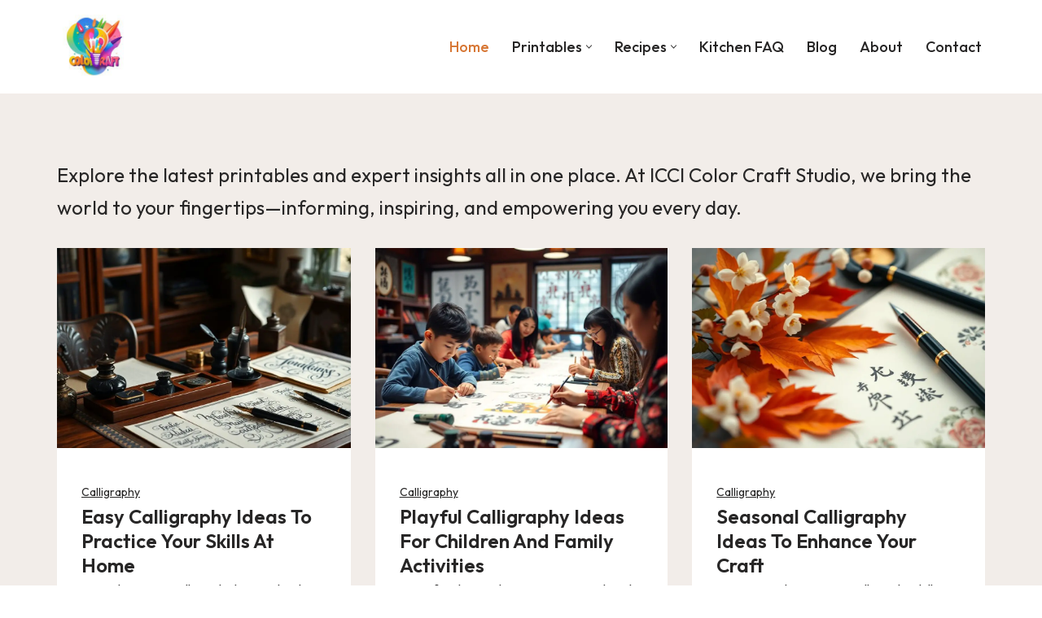

--- FILE ---
content_type: text/html; charset=UTF-8
request_url: https://icci.science/page/185/
body_size: 35531
content:
<!DOCTYPE html><html lang="en-US"><head><meta charset="UTF-8"/>
<script>var __ezHttpConsent={setByCat:function(src,tagType,attributes,category,force,customSetScriptFn=null){var setScript=function(){if(force||window.ezTcfConsent[category]){if(typeof customSetScriptFn==='function'){customSetScriptFn();}else{var scriptElement=document.createElement(tagType);scriptElement.src=src;attributes.forEach(function(attr){for(var key in attr){if(attr.hasOwnProperty(key)){scriptElement.setAttribute(key,attr[key]);}}});var firstScript=document.getElementsByTagName(tagType)[0];firstScript.parentNode.insertBefore(scriptElement,firstScript);}}};if(force||(window.ezTcfConsent&&window.ezTcfConsent.loaded)){setScript();}else if(typeof getEzConsentData==="function"){getEzConsentData().then(function(ezTcfConsent){if(ezTcfConsent&&ezTcfConsent.loaded){setScript();}else{console.error("cannot get ez consent data");force=true;setScript();}});}else{force=true;setScript();console.error("getEzConsentData is not a function");}},};</script>
<script>var ezTcfConsent=window.ezTcfConsent?window.ezTcfConsent:{loaded:false,store_info:false,develop_and_improve_services:false,measure_ad_performance:false,measure_content_performance:false,select_basic_ads:false,create_ad_profile:false,select_personalized_ads:false,create_content_profile:false,select_personalized_content:false,understand_audiences:false,use_limited_data_to_select_content:false,};function getEzConsentData(){return new Promise(function(resolve){document.addEventListener("ezConsentEvent",function(event){var ezTcfConsent=event.detail.ezTcfConsent;resolve(ezTcfConsent);});});}</script>
<script>if(typeof _setEzCookies!=='function'){function _setEzCookies(ezConsentData){var cookies=window.ezCookieQueue;for(var i=0;i<cookies.length;i++){var cookie=cookies[i];if(ezConsentData&&ezConsentData.loaded&&ezConsentData[cookie.tcfCategory]){document.cookie=cookie.name+"="+cookie.value;}}}}
window.ezCookieQueue=window.ezCookieQueue||[];if(typeof addEzCookies!=='function'){function addEzCookies(arr){window.ezCookieQueue=[...window.ezCookieQueue,...arr];}}
addEzCookies([{name:"ezoab_472544",value:"mod298; Path=/; Domain=icci.science; Max-Age=7200",tcfCategory:"store_info",isEzoic:"true",},{name:"ezosuibasgeneris-1",value:"b2189662-495d-40d8-591e-a9bd68147da6; Path=/; Domain=icci.science; Expires=Fri, 22 Jan 2027 10:26:51 UTC; Secure; SameSite=None",tcfCategory:"understand_audiences",isEzoic:"true",}]);if(window.ezTcfConsent&&window.ezTcfConsent.loaded){_setEzCookies(window.ezTcfConsent);}else if(typeof getEzConsentData==="function"){getEzConsentData().then(function(ezTcfConsent){if(ezTcfConsent&&ezTcfConsent.loaded){_setEzCookies(window.ezTcfConsent);}else{console.error("cannot get ez consent data");_setEzCookies(window.ezTcfConsent);}});}else{console.error("getEzConsentData is not a function");_setEzCookies(window.ezTcfConsent);}</script><script type="text/javascript" data-ezscrex='false' data-cfasync='false'>window._ezaq = Object.assign({"edge_cache_status":11,"edge_response_time":592,"url":"https://icci.science/page/185/"}, typeof window._ezaq !== "undefined" ? window._ezaq : {});</script><script type="text/javascript" data-ezscrex='false' data-cfasync='false'>window._ezaq = Object.assign({"ab_test_id":"mod298"}, typeof window._ezaq !== "undefined" ? window._ezaq : {});window.__ez=window.__ez||{};window.__ez.tf={};</script><script type="text/javascript" data-ezscrex='false' data-cfasync='false'>window.ezDisableAds = true;</script>
<script data-ezscrex='false' data-cfasync='false' data-pagespeed-no-defer>var __ez=__ez||{};__ez.stms=Date.now();__ez.evt={};__ez.script={};__ez.ck=__ez.ck||{};__ez.template={};__ez.template.isOrig=true;window.__ezScriptHost="//www.ezojs.com";__ez.queue=__ez.queue||function(){var e=0,i=0,t=[],n=!1,o=[],r=[],s=!0,a=function(e,i,n,o,r,s,a){var l=arguments.length>7&&void 0!==arguments[7]?arguments[7]:window,d=this;this.name=e,this.funcName=i,this.parameters=null===n?null:w(n)?n:[n],this.isBlock=o,this.blockedBy=r,this.deleteWhenComplete=s,this.isError=!1,this.isComplete=!1,this.isInitialized=!1,this.proceedIfError=a,this.fWindow=l,this.isTimeDelay=!1,this.process=function(){f("... func = "+e),d.isInitialized=!0,d.isComplete=!0,f("... func.apply: "+e);var i=d.funcName.split("."),n=null,o=this.fWindow||window;i.length>3||(n=3===i.length?o[i[0]][i[1]][i[2]]:2===i.length?o[i[0]][i[1]]:o[d.funcName]),null!=n&&n.apply(null,this.parameters),!0===d.deleteWhenComplete&&delete t[e],!0===d.isBlock&&(f("----- F'D: "+d.name),m())}},l=function(e,i,t,n,o,r,s){var a=arguments.length>7&&void 0!==arguments[7]?arguments[7]:window,l=this;this.name=e,this.path=i,this.async=o,this.defer=r,this.isBlock=t,this.blockedBy=n,this.isInitialized=!1,this.isError=!1,this.isComplete=!1,this.proceedIfError=s,this.fWindow=a,this.isTimeDelay=!1,this.isPath=function(e){return"/"===e[0]&&"/"!==e[1]},this.getSrc=function(e){return void 0!==window.__ezScriptHost&&this.isPath(e)&&"banger.js"!==this.name?window.__ezScriptHost+e:e},this.process=function(){l.isInitialized=!0,f("... file = "+e);var i=this.fWindow?this.fWindow.document:document,t=i.createElement("script");t.src=this.getSrc(this.path),!0===o?t.async=!0:!0===r&&(t.defer=!0),t.onerror=function(){var e={url:window.location.href,name:l.name,path:l.path,user_agent:window.navigator.userAgent};"undefined"!=typeof _ezaq&&(e.pageview_id=_ezaq.page_view_id);var i=encodeURIComponent(JSON.stringify(e)),t=new XMLHttpRequest;t.open("GET","//g.ezoic.net/ezqlog?d="+i,!0),t.send(),f("----- ERR'D: "+l.name),l.isError=!0,!0===l.isBlock&&m()},t.onreadystatechange=t.onload=function(){var e=t.readyState;f("----- F'D: "+l.name),e&&!/loaded|complete/.test(e)||(l.isComplete=!0,!0===l.isBlock&&m())},i.getElementsByTagName("head")[0].appendChild(t)}},d=function(e,i){this.name=e,this.path="",this.async=!1,this.defer=!1,this.isBlock=!1,this.blockedBy=[],this.isInitialized=!0,this.isError=!1,this.isComplete=i,this.proceedIfError=!1,this.isTimeDelay=!1,this.process=function(){}};function c(e,i,n,s,a,d,c,u,f){var m=new l(e,i,n,s,a,d,c,f);!0===u?o[e]=m:r[e]=m,t[e]=m,h(m)}function h(e){!0!==u(e)&&0!=s&&e.process()}function u(e){if(!0===e.isTimeDelay&&!1===n)return f(e.name+" blocked = TIME DELAY!"),!0;if(w(e.blockedBy))for(var i=0;i<e.blockedBy.length;i++){var o=e.blockedBy[i];if(!1===t.hasOwnProperty(o))return f(e.name+" blocked = "+o),!0;if(!0===e.proceedIfError&&!0===t[o].isError)return!1;if(!1===t[o].isComplete)return f(e.name+" blocked = "+o),!0}return!1}function f(e){var i=window.location.href,t=new RegExp("[?&]ezq=([^&#]*)","i").exec(i);"1"===(t?t[1]:null)&&console.debug(e)}function m(){++e>200||(f("let's go"),p(o),p(r))}function p(e){for(var i in e)if(!1!==e.hasOwnProperty(i)){var t=e[i];!0===t.isComplete||u(t)||!0===t.isInitialized||!0===t.isError?!0===t.isError?f(t.name+": error"):!0===t.isComplete?f(t.name+": complete already"):!0===t.isInitialized&&f(t.name+": initialized already"):t.process()}}function w(e){return"[object Array]"==Object.prototype.toString.call(e)}return window.addEventListener("load",(function(){setTimeout((function(){n=!0,f("TDELAY -----"),m()}),5e3)}),!1),{addFile:c,addFileOnce:function(e,i,n,o,r,s,a,l,d){t[e]||c(e,i,n,o,r,s,a,l,d)},addDelayFile:function(e,i){var n=new l(e,i,!1,[],!1,!1,!0);n.isTimeDelay=!0,f(e+" ...  FILE! TDELAY"),r[e]=n,t[e]=n,h(n)},addFunc:function(e,n,s,l,d,c,u,f,m,p){!0===c&&(e=e+"_"+i++);var w=new a(e,n,s,l,d,u,f,p);!0===m?o[e]=w:r[e]=w,t[e]=w,h(w)},addDelayFunc:function(e,i,n){var o=new a(e,i,n,!1,[],!0,!0);o.isTimeDelay=!0,f(e+" ...  FUNCTION! TDELAY"),r[e]=o,t[e]=o,h(o)},items:t,processAll:m,setallowLoad:function(e){s=e},markLoaded:function(e){if(e&&0!==e.length){if(e in t){var i=t[e];!0===i.isComplete?f(i.name+" "+e+": error loaded duplicate"):(i.isComplete=!0,i.isInitialized=!0)}else t[e]=new d(e,!0);f("markLoaded dummyfile: "+t[e].name)}},logWhatsBlocked:function(){for(var e in t)!1!==t.hasOwnProperty(e)&&u(t[e])}}}();__ez.evt.add=function(e,t,n){e.addEventListener?e.addEventListener(t,n,!1):e.attachEvent?e.attachEvent("on"+t,n):e["on"+t]=n()},__ez.evt.remove=function(e,t,n){e.removeEventListener?e.removeEventListener(t,n,!1):e.detachEvent?e.detachEvent("on"+t,n):delete e["on"+t]};__ez.script.add=function(e){var t=document.createElement("script");t.src=e,t.async=!0,t.type="text/javascript",document.getElementsByTagName("head")[0].appendChild(t)};__ez.dot=__ez.dot||{};__ez.queue.addFileOnce('/detroitchicago/boise.js', '/detroitchicago/boise.js?gcb=195-0&cb=5', true, [], true, false, true, false);__ez.queue.addFileOnce('/parsonsmaize/abilene.js', '/parsonsmaize/abilene.js?gcb=195-0&cb=e80eca0cdb', true, [], true, false, true, false);__ez.queue.addFileOnce('/parsonsmaize/mulvane.js', '/parsonsmaize/mulvane.js?gcb=195-0&cb=e75e48eec0', true, ['/parsonsmaize/abilene.js'], true, false, true, false);__ez.queue.addFileOnce('/detroitchicago/birmingham.js', '/detroitchicago/birmingham.js?gcb=195-0&cb=539c47377c', true, ['/parsonsmaize/abilene.js'], true, false, true, false);</script>
<script data-ezscrex="false" type="text/javascript" data-cfasync="false">window._ezaq = Object.assign({"ad_cache_level":0,"adpicker_placement_cnt":0,"ai_placeholder_cache_level":0,"ai_placeholder_placement_cnt":-1,"domain":"icci.science","domain_id":472544,"ezcache_level":1,"ezcache_skip_code":11,"has_bad_image":0,"has_bad_words":0,"is_sitespeed":0,"lt_cache_level":0,"publish_date":"2025-01-27","response_size":265354,"response_size_orig":259557,"response_time_orig":577,"template_id":5,"url":"https://icci.science/page/185/","word_count":0,"worst_bad_word_level":0}, typeof window._ezaq !== "undefined" ? window._ezaq : {});__ez.queue.markLoaded('ezaqBaseReady');</script>
<script type='text/javascript' data-ezscrex='false' data-cfasync='false'>
window.ezAnalyticsStatic = true;

function analyticsAddScript(script) {
	var ezDynamic = document.createElement('script');
	ezDynamic.type = 'text/javascript';
	ezDynamic.innerHTML = script;
	document.head.appendChild(ezDynamic);
}
function getCookiesWithPrefix() {
    var allCookies = document.cookie.split(';');
    var cookiesWithPrefix = {};

    for (var i = 0; i < allCookies.length; i++) {
        var cookie = allCookies[i].trim();

        for (var j = 0; j < arguments.length; j++) {
            var prefix = arguments[j];
            if (cookie.indexOf(prefix) === 0) {
                var cookieParts = cookie.split('=');
                var cookieName = cookieParts[0];
                var cookieValue = cookieParts.slice(1).join('=');
                cookiesWithPrefix[cookieName] = decodeURIComponent(cookieValue);
                break; // Once matched, no need to check other prefixes
            }
        }
    }

    return cookiesWithPrefix;
}
function productAnalytics() {
	var d = {"pr":[6],"omd5":"958720f90e390ea07767e8f76a4a5778","nar":"risk score"};
	d.u = _ezaq.url;
	d.p = _ezaq.page_view_id;
	d.v = _ezaq.visit_uuid;
	d.ab = _ezaq.ab_test_id;
	d.e = JSON.stringify(_ezaq);
	d.ref = document.referrer;
	d.c = getCookiesWithPrefix('active_template', 'ez', 'lp_');
	if(typeof ez_utmParams !== 'undefined') {
		d.utm = ez_utmParams;
	}

	var dataText = JSON.stringify(d);
	var xhr = new XMLHttpRequest();
	xhr.open('POST','/ezais/analytics?cb=1', true);
	xhr.onload = function () {
		if (xhr.status!=200) {
            return;
		}

        if(document.readyState !== 'loading') {
            analyticsAddScript(xhr.response);
            return;
        }

        var eventFunc = function() {
            if(document.readyState === 'loading') {
                return;
            }
            document.removeEventListener('readystatechange', eventFunc, false);
            analyticsAddScript(xhr.response);
        };

        document.addEventListener('readystatechange', eventFunc, false);
	};
	xhr.setRequestHeader('Content-Type','text/plain');
	xhr.send(dataText);
}
__ez.queue.addFunc("productAnalytics", "productAnalytics", null, true, ['ezaqBaseReady'], false, false, false, true);
</script><base href="https://icci.science/page/185/"/>

<meta name="viewport" content="width=device-width, initial-scale=1, minimum-scale=1"/>
<link rel="profile" href="http://gmpg.org/xfn/11"/>
<meta name="robots" content="index, follow, max-image-preview:large, max-snippet:-1, max-video-preview:-1"/>
<!-- This site is optimized with the Yoast SEO Premium plugin v24.5 (Yoast SEO v25.8) - https://yoast.com/wordpress/plugins/seo/ -->
<title>Homepage - Color Craft Studio</title>
<link rel="canonical" href="https://icci.science/"/>
<meta property="og:locale" content="en_US"/>
<meta property="og:type" content="website"/>
<meta property="og:title" content="Homepage"/>
<meta property="og:url" content="https://icci.science/"/>
<meta property="og:site_name" content="Color Craft Studio"/>
<meta property="article:publisher" content="https://www.facebook.com/yourcolorcraft/"/>
<meta property="article:modified_time" content="2025-07-04T18:15:45+00:00"/>
<meta property="og:image" content="https://icci.science/wp-content/uploads/2025/02/colorcraft-Logo.png"/>
<meta property="og:image:width" content="500"/>
<meta property="og:image:height" content="500"/>
<meta property="og:image:type" content="image/png"/>
<meta name="twitter:card" content="summary_large_image"/>
<meta name="twitter:site" content="@noisejourno"/>
<script type="application/ld+json" class="yoast-schema-graph">{"@context":"https://schema.org","@graph":[{"@type":"WebPage","@id":"https://icci.science/","url":"https://icci.science/","name":"Homepage - Color Craft Studio","isPartOf":{"@id":"https://icci.science/#website"},"about":{"@id":"https://icci.science/#organization"},"datePublished":"2025-01-27T15:34:46+00:00","dateModified":"2025-07-04T18:15:45+00:00","breadcrumb":{"@id":"https://icci.science/#breadcrumb"},"inLanguage":"en-US","potentialAction":[{"@type":"ReadAction","target":["https://icci.science/"]}]},{"@type":"BreadcrumbList","@id":"https://icci.science/#breadcrumb","itemListElement":[{"@type":"ListItem","position":1,"name":"Home"}]},{"@type":"WebSite","@id":"https://icci.science/#website","url":"https://icci.science/","name":"Color Craft Studio","description":"","publisher":{"@id":"https://icci.science/#organization"},"potentialAction":[{"@type":"SearchAction","target":{"@type":"EntryPoint","urlTemplate":"https://icci.science/?s={search_term_string}"},"query-input":{"@type":"PropertyValueSpecification","valueRequired":true,"valueName":"search_term_string"}}],"inLanguage":"en-US"},{"@type":"Organization","@id":"https://icci.science/#organization","name":"Color Craft Studio","url":"https://icci.science/","logo":{"@type":"ImageObject","inLanguage":"en-US","@id":"https://icci.science/#/schema/logo/image/","url":"https://icci.science/wp-content/uploads/2025/02/colorcraft-Logo.png","contentUrl":"https://icci.science/wp-content/uploads/2025/02/colorcraft-Logo.png","width":500,"height":500,"caption":"Color Craft Studio"},"image":{"@id":"https://icci.science/#/schema/logo/image/"},"sameAs":["https://www.facebook.com/yourcolorcraft/","https://x.com/noisejourno","https://www.pinterest.com/collie333/"]}]}</script>
<!-- / Yoast SEO Premium plugin. -->
<link rel="dns-prefetch" href="//www.googletagmanager.com"/>
<link rel="dns-prefetch" href="//fonts.googleapis.com"/>
<link rel="dns-prefetch" href="//pagead2.googlesyndication.com"/>
<link rel="alternate" type="application/rss+xml" title="Color Craft Studio » Feed" href="https://icci.science/feed/"/>
<link rel="alternate" type="application/rss+xml" title="Color Craft Studio » Comments Feed" href="https://icci.science/comments/feed/"/>
<link rel="alternate" title="oEmbed (JSON)" type="application/json+oembed" href="https://icci.science/wp-json/oembed/1.0/embed?url=https%3A%2F%2Ficci.science%2F"/>
<link rel="alternate" title="oEmbed (XML)" type="text/xml+oembed" href="https://icci.science/wp-json/oembed/1.0/embed?url=https%3A%2F%2Ficci.science%2F&amp;format=xml"/>
<style id="wp-img-auto-sizes-contain-inline-css">img:is([sizes=auto i],[sizes^="auto," i]){contain-intrinsic-size:3000px 1500px}</style>
<style id="wp-emoji-styles-inline-css">img.wp-smiley,img.emoji{display:inline!important;border:none!important;box-shadow:none!important;height:1em!important;width:1em!important;margin:0 .07em!important;vertical-align:-.1em!important;background:none!important;padding:0!important}</style>
<style id="wp-block-library-inline-css">:root{--wp-block-synced-color:#7a00df;--wp-block-synced-color--rgb:122 , 0 , 223;--wp-bound-block-color:var(--wp-block-synced-color);--wp-editor-canvas-background:#ddd;--wp-admin-theme-color:#007cba;--wp-admin-theme-color--rgb:0 , 124 , 186;--wp-admin-theme-color-darker-10:#006ba1;--wp-admin-theme-color-darker-10--rgb:0 , 107 , 160.5;--wp-admin-theme-color-darker-20:#005a87;--wp-admin-theme-color-darker-20--rgb:0 , 90 , 135;--wp-admin-border-width-focus:2px}@media (min-resolution:192dpi){:root{--wp-admin-border-width-focus:1.5px}}.wp-element-button{cursor:pointer}:root .has-very-light-gray-background-color{background-color:#eee}:root .has-very-dark-gray-background-color{background-color:#313131}:root .has-very-light-gray-color{color:#eee}:root .has-very-dark-gray-color{color:#313131}:root .has-vivid-green-cyan-to-vivid-cyan-blue-gradient-background{background:linear-gradient(135deg,#00d084,#0693e3)}:root .has-purple-crush-gradient-background{background:linear-gradient(135deg,#34e2e4,#4721fb 50%,#ab1dfe)}:root .has-hazy-dawn-gradient-background{background:linear-gradient(135deg,#faaca8,#dad0ec)}:root .has-subdued-olive-gradient-background{background:linear-gradient(135deg,#fafae1,#67a671)}:root .has-atomic-cream-gradient-background{background:linear-gradient(135deg,#fdd79a,#004a59)}:root .has-nightshade-gradient-background{background:linear-gradient(135deg,#330968,#31cdcf)}:root .has-midnight-gradient-background{background:linear-gradient(135deg,#020381,#2874fc)}:root{--wp--preset--font-size--normal:16px;--wp--preset--font-size--huge:42px}.has-regular-font-size{font-size:1em}.has-larger-font-size{font-size:2.625em}.has-normal-font-size{font-size:var(--wp--preset--font-size--normal)}.has-huge-font-size{font-size:var(--wp--preset--font-size--huge)}.has-text-align-center{text-align:center}.has-text-align-left{text-align:left}.has-text-align-right{text-align:right}.has-fit-text{white-space:nowrap!important}#end-resizable-editor-section{display:none}.aligncenter{clear:both}.items-justified-left{justify-content:flex-start}.items-justified-center{justify-content:center}.items-justified-right{justify-content:flex-end}.items-justified-space-between{justify-content:space-between}.screen-reader-text{border:0;clip-path:inset(50%);height:1px;margin:-1px;overflow:hidden;padding:0;position:absolute;width:1px;word-wrap:normal!important}.screen-reader-text:focus{background-color:#ddd;clip-path:none;color:#444;display:block;font-size:1em;height:auto;left:5px;line-height:normal;padding:15px 23px 14px;text-decoration:none;top:5px;width:auto;z-index:100000}html :where(.has-border-color){border-style:solid}html :where([style*=border-top-color]){border-top-style:solid}html :where([style*=border-right-color]){border-right-style:solid}html :where([style*=border-bottom-color]){border-bottom-style:solid}html :where([style*=border-left-color]){border-left-style:solid}html :where([style*=border-width]){border-style:solid}html :where([style*=border-top-width]){border-top-style:solid}html :where([style*=border-right-width]){border-right-style:solid}html :where([style*=border-bottom-width]){border-bottom-style:solid}html :where([style*=border-left-width]){border-left-style:solid}html :where(img[class*=wp-image-]){height:auto;max-width:100%}:where(figure){margin:0 0 1em}html :where(.is-position-sticky){--wp-admin--admin-bar--position-offset:var(--wp-admin--admin-bar--height,0)}@media screen and (max-width:600px){html :where(.is-position-sticky){--wp-admin--admin-bar--position-offset:0}}</style><style id="wp-block-button-inline-css">.wp-block-button__link{align-content:center;box-sizing:border-box;cursor:pointer;display:inline-block;height:100%;text-align:center;word-break:break-word}.wp-block-button__link.aligncenter{text-align:center}.wp-block-button__link.alignright{text-align:right}:where(.wp-block-button__link){border-radius:9999px;box-shadow:none;padding:calc(.667em + 2px) calc(1.333em + 2px);text-decoration:none}.wp-block-button[style*="text-decoration"] .wp-block-button__link{text-decoration:inherit}.wp-block-buttons>.wp-block-button.has-custom-width{max-width:none}.wp-block-buttons>.wp-block-button.has-custom-width .wp-block-button__link{width:100%}.wp-block-buttons>.wp-block-button.has-custom-font-size .wp-block-button__link{font-size:inherit}.wp-block-buttons>.wp-block-button.wp-block-button__width-25{width:calc(25% - var(--wp--style--block-gap, .5em)*.75)}.wp-block-buttons>.wp-block-button.wp-block-button__width-50{width:calc(50% - var(--wp--style--block-gap, .5em)*.5)}.wp-block-buttons>.wp-block-button.wp-block-button__width-75{width:calc(75% - var(--wp--style--block-gap, .5em)*.25)}.wp-block-buttons>.wp-block-button.wp-block-button__width-100{flex-basis:100%;width:100%}.wp-block-buttons.is-vertical>.wp-block-button.wp-block-button__width-25{width:25%}.wp-block-buttons.is-vertical>.wp-block-button.wp-block-button__width-50{width:50%}.wp-block-buttons.is-vertical>.wp-block-button.wp-block-button__width-75{width:75%}.wp-block-button.is-style-squared,.wp-block-button__link.wp-block-button.is-style-squared{border-radius:0}.wp-block-button.no-border-radius,.wp-block-button__link.no-border-radius{border-radius:0!important}:root :where(.wp-block-button .wp-block-button__link.is-style-outline),:root :where(.wp-block-button.is-style-outline>.wp-block-button__link){border:2px solid;padding:.667em 1.333em}:root :where(.wp-block-button .wp-block-button__link.is-style-outline:not(.has-text-color)),:root :where(.wp-block-button.is-style-outline>.wp-block-button__link:not(.has-text-color)){color:currentColor}:root :where(.wp-block-button .wp-block-button__link.is-style-outline:not(.has-background)),:root :where(.wp-block-button.is-style-outline>.wp-block-button__link:not(.has-background)){background-color:initial;background-image:none}</style>
<style id="wp-block-heading-inline-css">h1:where(.wp-block-heading).has-background,h2:where(.wp-block-heading).has-background,h3:where(.wp-block-heading).has-background,h4:where(.wp-block-heading).has-background,h5:where(.wp-block-heading).has-background,h6:where(.wp-block-heading).has-background{padding:1.25em 2.375em}h1.has-text-align-left[style*=writing-mode]:where([style*=vertical-lr]),h1.has-text-align-right[style*=writing-mode]:where([style*=vertical-rl]),h2.has-text-align-left[style*=writing-mode]:where([style*=vertical-lr]),h2.has-text-align-right[style*=writing-mode]:where([style*=vertical-rl]),h3.has-text-align-left[style*=writing-mode]:where([style*=vertical-lr]),h3.has-text-align-right[style*=writing-mode]:where([style*=vertical-rl]),h4.has-text-align-left[style*=writing-mode]:where([style*=vertical-lr]),h4.has-text-align-right[style*=writing-mode]:where([style*=vertical-rl]),h5.has-text-align-left[style*=writing-mode]:where([style*=vertical-lr]),h5.has-text-align-right[style*=writing-mode]:where([style*=vertical-rl]),h6.has-text-align-left[style*=writing-mode]:where([style*=vertical-lr]),h6.has-text-align-right[style*=writing-mode]:where([style*=vertical-rl]){rotate:180deg}</style>
<style id="wp-block-buttons-inline-css">.wp-block-buttons{box-sizing:border-box}.wp-block-buttons.is-vertical{flex-direction:column}.wp-block-buttons.is-vertical>.wp-block-button:last-child{margin-bottom:0}.wp-block-buttons>.wp-block-button{display:inline-block;margin:0}.wp-block-buttons.is-content-justification-left{justify-content:flex-start}.wp-block-buttons.is-content-justification-left.is-vertical{align-items:flex-start}.wp-block-buttons.is-content-justification-center{justify-content:center}.wp-block-buttons.is-content-justification-center.is-vertical{align-items:center}.wp-block-buttons.is-content-justification-right{justify-content:flex-end}.wp-block-buttons.is-content-justification-right.is-vertical{align-items:flex-end}.wp-block-buttons.is-content-justification-space-between{justify-content:space-between}.wp-block-buttons.aligncenter{text-align:center}.wp-block-buttons:not(.is-content-justification-space-between,.is-content-justification-right,.is-content-justification-left,.is-content-justification-center) .wp-block-button.aligncenter{margin-left:auto;margin-right:auto;width:100%}.wp-block-buttons[style*="text-decoration"] .wp-block-button,.wp-block-buttons[style*="text-decoration"] .wp-block-button__link{text-decoration:inherit}.wp-block-buttons.has-custom-font-size .wp-block-button__link{font-size:inherit}.wp-block-buttons .wp-block-button__link{width:100%}.wp-block-button.aligncenter{text-align:center}</style>
<style id="wp-block-paragraph-inline-css">.is-small-text{font-size:.875em}.is-regular-text{font-size:1em}.is-large-text{font-size:2.25em}.is-larger-text{font-size:3em}.has-drop-cap:not(:focus):first-letter{float:left;font-size:8.4em;font-style:normal;font-weight:100;line-height:.68;margin:.05em .1em 0 0;text-transform:uppercase}body.rtl .has-drop-cap:not(:focus):first-letter{float:none;margin-left:.1em}p.has-drop-cap.has-background{overflow:hidden}:root :where(p.has-background){padding:1.25em 2.375em}:where(p.has-text-color:not(.has-link-color)) a{color:inherit}p.has-text-align-left[style*="writing-mode:vertical-lr"],p.has-text-align-right[style*="writing-mode:vertical-rl"]{rotate:180deg}</style>
<style id="wp-block-spacer-inline-css">.wp-block-spacer{clear:both}</style>
<style id="wp-block-table-inline-css">.wp-block-table{overflow-x:auto}.wp-block-table table{border-collapse:collapse;width:100%}.wp-block-table thead{border-bottom:3px solid}.wp-block-table tfoot{border-top:3px solid}.wp-block-table td,.wp-block-table th{border:1px solid;padding:.5em}.wp-block-table .has-fixed-layout{table-layout:fixed;width:100%}.wp-block-table .has-fixed-layout td,.wp-block-table .has-fixed-layout th{word-break:break-word}.wp-block-table.aligncenter,.wp-block-table.alignleft,.wp-block-table.alignright{display:table;width:auto}.wp-block-table.aligncenter td,.wp-block-table.aligncenter th,.wp-block-table.alignleft td,.wp-block-table.alignleft th,.wp-block-table.alignright td,.wp-block-table.alignright th{word-break:break-word}.wp-block-table .has-subtle-light-gray-background-color{background-color:#f3f4f5}.wp-block-table .has-subtle-pale-green-background-color{background-color:#e9fbe5}.wp-block-table .has-subtle-pale-blue-background-color{background-color:#e7f5fe}.wp-block-table .has-subtle-pale-pink-background-color{background-color:#fcf0ef}.wp-block-table.is-style-stripes{background-color:initial;border-collapse:inherit;border-spacing:0}.wp-block-table.is-style-stripes tbody tr:nth-child(odd){background-color:#f0f0f0}.wp-block-table.is-style-stripes.has-subtle-light-gray-background-color tbody tr:nth-child(odd){background-color:#f3f4f5}.wp-block-table.is-style-stripes.has-subtle-pale-green-background-color tbody tr:nth-child(odd){background-color:#e9fbe5}.wp-block-table.is-style-stripes.has-subtle-pale-blue-background-color tbody tr:nth-child(odd){background-color:#e7f5fe}.wp-block-table.is-style-stripes.has-subtle-pale-pink-background-color tbody tr:nth-child(odd){background-color:#fcf0ef}.wp-block-table.is-style-stripes td,.wp-block-table.is-style-stripes th{border-color:#0000}.wp-block-table.is-style-stripes{border-bottom:1px solid #f0f0f0}.wp-block-table .has-border-color td,.wp-block-table .has-border-color th,.wp-block-table .has-border-color tr,.wp-block-table .has-border-color>*{border-color:inherit}.wp-block-table table[style*="border-top-color"] tr:first-child,.wp-block-table table[style*="border-top-color"] tr:first-child td,.wp-block-table table[style*="border-top-color"] tr:first-child th,.wp-block-table table[style*="border-top-color"]>*,.wp-block-table table[style*="border-top-color"]>* td,.wp-block-table table[style*="border-top-color"]>* th{border-top-color:inherit}.wp-block-table table[style*=border-top-color] tr:not(:first-child){border-top-color:initial}.wp-block-table table[style*="border-right-color"] td:last-child,.wp-block-table table[style*="border-right-color"] th,.wp-block-table table[style*="border-right-color"] tr,.wp-block-table table[style*="border-right-color"]>*{border-right-color:inherit}.wp-block-table table[style*="border-bottom-color"] tr:last-child,.wp-block-table table[style*="border-bottom-color"] tr:last-child td,.wp-block-table table[style*="border-bottom-color"] tr:last-child th,.wp-block-table table[style*="border-bottom-color"]>*,.wp-block-table table[style*="border-bottom-color"]>* td,.wp-block-table table[style*="border-bottom-color"]>* th{border-bottom-color:inherit}.wp-block-table table[style*=border-bottom-color] tr:not(:last-child){border-bottom-color:initial}.wp-block-table table[style*="border-left-color"] td:first-child,.wp-block-table table[style*="border-left-color"] th,.wp-block-table table[style*="border-left-color"] tr,.wp-block-table table[style*="border-left-color"]>*{border-left-color:inherit}.wp-block-table table[style*="border-style"] td,.wp-block-table table[style*="border-style"] th,.wp-block-table table[style*="border-style"] tr,.wp-block-table table[style*="border-style"]>*{border-style:inherit}.wp-block-table table[style*="border-width"] td,.wp-block-table table[style*="border-width"] th,.wp-block-table table[style*="border-width"] tr,.wp-block-table table[style*="border-width"]>*{border-style:inherit;border-width:inherit}</style>
<link data-minify="1" rel="stylesheet" id="otter-advanced-columns-style-css" href="https://icci.science/wp-content/cache/min/1/wp-content/plugins/otter-blocks/build/blocks/advanced-columns/style.css?ver=1756753612" media="all"/>
<style id="otter-advanced-heading-style-inline-css">span.wp-block-themeisle-blocks-advanced-heading{display:block}.wp-block-themeisle-blocks-advanced-heading,.is-layout-constrained>:is(.wp-block-themeisle-blocks-advanced-heading,.wp-block-themeisle-blocks-advanced-heading:first-child),:is(h1,h2,h3,h4,h5,h6).wp-block-themeisle-blocks-advanced-heading{--padding:0;--padding-tablet:var(--padding);--padding-mobile:var(--padding-tablet);--margin:0 0 25px 0;--margin-tablet:var(--margin);--margin-mobile:var(--margin-tablet);--text-align:left;--text-align-tablet:var(--text-align);--text-align-mobile:var(--text-align-tablet);padding:var(--padding);margin:var(--margin);text-align:var(--text-align)}.wp-block-themeisle-blocks-advanced-heading.has-dark-bg,.is-layout-constrained>:is(.wp-block-themeisle-blocks-advanced-heading,.wp-block-themeisle-blocks-advanced-heading:first-child).has-dark-bg,:is(h1,h2,h3,h4,h5,h6).wp-block-themeisle-blocks-advanced-heading.has-dark-bg{color:#fff}@media (min-width:600px) and (max-width:960px){.wp-block-themeisle-blocks-advanced-heading,.is-layout-constrained>:is(.wp-block-themeisle-blocks-advanced-heading,.wp-block-themeisle-blocks-advanced-heading:first-child),:is(h1,h2,h3,h4,h5,h6).wp-block-themeisle-blocks-advanced-heading{padding:var(--padding-tablet);margin:var(--margin-tablet);text-align:var(--text-align-tablet)}}@media (max-width:600px){.wp-block-themeisle-blocks-advanced-heading,.is-layout-constrained>:is(.wp-block-themeisle-blocks-advanced-heading,.wp-block-themeisle-blocks-advanced-heading:first-child),:is(h1,h2,h3,h4,h5,h6).wp-block-themeisle-blocks-advanced-heading{padding:var(--padding-mobile);margin:var(--margin-mobile);text-align:var(--text-align-mobile)}}.wp-block-themeisle-blocks-advanced-heading.highlight,.is-layout-constrained>:is(.wp-block-themeisle-blocks-advanced-heading,.wp-block-themeisle-blocks-advanced-heading:first-child).highlight,:is(h1,h2,h3,h4,h5,h6).wp-block-themeisle-blocks-advanced-heading.highlight{background-color:#ff0;color:#000}</style>
<link data-minify="1" rel="stylesheet" id="otter-form-style-css" href="https://icci.science/wp-content/cache/min/1/wp-content/plugins/otter-blocks/build/blocks/form/style.css?ver=1756753612" media="all"/>
<link data-minify="1" rel="stylesheet" id="otter-icon-list-style-css" href="https://icci.science/wp-content/cache/min/1/wp-content/plugins/otter-blocks/build/blocks/icon-list/style.css?ver=1756718700" media="all"/>
<style id="otter-posts-grid-style-inline-css">
.wp-block-themeisle-blocks-posts-grid{--text-align: initial;--vert-align: initial;--img-border-radius: 0;--img-box-shadow: none;--image-ratio: inherit;--border-width: 0;--text-color: inherit;--background-color: inherit;--background-overlay: #0000005e;--border-color: inherit;--border-radius: 0;--border-radius-start-start: 0;--border-radius-start-end: 0;--border-radius-end-start: 0;--border-radius-end-end: 0;--box-shadow: none;--content-gap: 10px;--img-width: 100%;--img-width-tablet: var( --img-width );--img-width-mobile: var( --img-width-tablet );--title-text-size: initial;--title-text-size-tablet: var( --title-text-size );--title-text-size-mobile: var( --title-text-size-tablet );--description-text-size: 16px;--description-text-size-tablet: var( --description-text-size );--description-text-size-mobile: var( --description-text-size-tablet );--meta-text-size: 14px;--meta-text-size-tablet: var( --meta-text-size );--meta-text-size-mobile: var( --meta-text-size-tablet );--column-gap: 30px;--column-gap-tablet: var( --column-gap );--column-gap-mobile: var( --column-gap-tablet );--row-gap: 30px;--row-gap-tablet: var( --row-gap );--row-gap-mobile: var( --row-gap-tablet );--content-padding: inherit;--content-padding-tablet: var( --content-padding );--content-padding-mobile: var( --content-padding-tablet );--pag-size: 16px;--pag-color: inherit;--pag-bg-color: transparent;--pag-color-hover: var(--pag-color);--pag-bg-color-hover: rgba(0,0,0,0.5);--pag-color-active: var(--pag-color);--pag-bg-color-active: rgba(0,0,0,0.1);--pag-border-color: transparent;--pag-border-color-hover: var(--pag-border-color);--pag-border-color-active: var(--pag-border-color);--pag-border-radius: 0;--pag-border-width: 0;--pag-padding: 5px 15px;--pag-gap: 5px;--pag-cont-margin: 10px 0 0 0;border:none}.wp-block-themeisle-blocks-posts-grid.has-dark-bg{--text-color: #fff}.wp-block-themeisle-blocks-posts-grid.is-style-boxed{--background-color: rgb( 240, 245, 250)}.wp-block-themeisle-blocks-posts-grid.is-style-boxed .o-posts-grid-post-body{padding:var(--content-padding, 20px)}.wp-block-themeisle-blocks-posts-grid.is-style-tiled .o-posts-grid-post-blog{background-color:var(--background-color);border-width:var(--border-width);border-style:solid;border-color:var(--border-color);border-radius:var(--border-radius);box-shadow:var(--box-shadow)}.wp-block-themeisle-blocks-posts-grid.is-style-tiled .o-featured-post{background-color:var(--background-color)}.wp-block-themeisle-blocks-posts-grid.is-style-tiled .o-featured-post .o-posts-grid-post-body{background:var(--background-overlay);border-radius:calc(var(--border-radius-start-start) - var(--border-width)) calc(var(--border-radius-start-end) - var(--border-width)) calc(var(--border-radius-end-start) - var(--border-width)) calc(var(--border-radius-end-end) - var(--border-width))}.wp-block-themeisle-blocks-posts-grid.is-style-tiled .o-posts-grid-post{width:100%;height:100%;display:flex;justify-content:center;align-items:end;background:var(--background-overlay);border-radius:calc(var(--border-radius-start-start) - var(--border-width)) calc(var(--border-radius-start-end) - var(--border-width)) calc(var(--border-radius-end-start) - var(--border-width)) calc(var(--border-radius-end-end) - var(--border-width))}.wp-block-themeisle-blocks-posts-grid.is-style-tiled .o-posts-grid-post .o-posts-grid-post-body,.wp-block-themeisle-blocks-posts-grid.is-style-tiled .o-featured-post .o-posts-grid-post-body{padding:var(--content-padding, 36px);color:var(--text-color, #fff)}.wp-block-themeisle-blocks-posts-grid.is-style-tiled .o-posts-grid-post .o-posts-grid-post-body .o-posts-grid-post-title a,.wp-block-themeisle-blocks-posts-grid.is-style-tiled .o-featured-post .o-posts-grid-post-body .o-posts-grid-post-title a{color:var(--text-color, #fff)}.wp-block-themeisle-blocks-posts-grid:not(.is-style-tiled) .o-posts-grid-post-blog .o-posts-grid-post{background:var(--background-color);border-width:var(--border-width);border-style:solid;border-color:var(--border-color);border-radius:var(--border-radius);box-shadow:var(--box-shadow)}.wp-block-themeisle-blocks-posts-grid:not(.is-style-tiled) .o-featured-container .o-featured-post{background-color:var(--background-color)}.wp-block-themeisle-blocks-posts-grid .is-grid{display:grid;column-gap:var(--column-gap);row-gap:var(--row-gap)}.wp-block-themeisle-blocks-posts-grid .is-list{display:flex;flex-wrap:wrap;row-gap:var(--row-gap)}.wp-block-themeisle-blocks-posts-grid .is-grid.o-posts-grid-columns-2{grid-template-columns:auto auto}.wp-block-themeisle-blocks-posts-grid .is-grid.o-posts-grid-columns-3{grid-template-columns:auto auto auto}.wp-block-themeisle-blocks-posts-grid .is-grid.o-posts-grid-columns-4{grid-template-columns:auto auto auto auto}.wp-block-themeisle-blocks-posts-grid .is-grid.o-posts-grid-columns-5{grid-template-columns:auto auto auto auto auto}.wp-block-themeisle-blocks-posts-grid .is-list .o-posts-grid-post{display:flex}.wp-block-themeisle-blocks-posts-grid .is-list .o-posts-grid-post .o-posts-grid-post-image{flex-basis:33.33%;padding-right:20px}.wp-block-themeisle-blocks-posts-grid .is-list .o-posts-grid-post .o-posts-grid-post-image a{height:100%}.wp-block-themeisle-blocks-posts-grid .is-list .o-posts-grid-post .o-posts-grid-post-image img{height:100%}.wp-block-themeisle-blocks-posts-grid .is-list .o-posts-grid-post .o-posts-grid-post-body{flex-basis:66.66%}.wp-block-themeisle-blocks-posts-grid .is-list .o-posts-grid-post .o-posts-grid-post-body.is-full{flex-basis:100%}.wp-block-themeisle-blocks-posts-grid .o-posts-grid-post-blog{width:100%;position:relative;display:inline-block;border:0;position:relative;word-wrap:break-word;background-clip:border-box}.wp-block-themeisle-blocks-posts-grid .o-posts-grid-post-blog .o-posts-grid-post{overflow:hidden}.wp-block-themeisle-blocks-posts-grid .o-posts-grid-post-image{position:relative;display:flex;justify-content:center;align-items:center}.wp-block-themeisle-blocks-posts-grid .o-posts-grid-post-image a{width:var(--img-width);max-width:100%;text-align:var(--text-align)}.wp-block-themeisle-blocks-posts-grid .o-posts-grid-post-image img{width:var(--img-width);max-width:100%;height:auto;border-radius:5px;border-radius:var(--img-border-radius);box-shadow:var(--img-box-shadow);object-fit:cover;object-position:center center;aspect-ratio:var(--image-ratio)}.wp-block-themeisle-blocks-posts-grid .o-posts-grid-post-body{display:flex;flex-direction:column;justify-content:var(--vert-align);padding-bottom:15px;text-align:var(--text-align);padding:var(--content-padding);gap:var(--content-gap)}.wp-block-themeisle-blocks-posts-grid .o-posts-grid-post-body .o-posts-grid-post-category{font-size:var(--meta-text-size);color:var(--text-color);text-transform:capitalize;margin:0}.wp-block-themeisle-blocks-posts-grid .o-posts-grid-post-body .o-posts-grid-post-category a{font-size:var(--meta-text-size);color:var(--text-color)}.wp-block-themeisle-blocks-posts-grid .o-posts-grid-post-body .o-posts-grid-post-title{margin:0;line-height:1.25em}.wp-block-themeisle-blocks-posts-grid .o-posts-grid-post-body .o-posts-grid-post-title a{text-decoration:none;transition:all .15s ease 0s;font-size:var(--title-text-size);color:var(--text-color)}.wp-block-themeisle-blocks-posts-grid .o-posts-grid-post-body .o-posts-grid-post-title a:hover{text-decoration:underline}.wp-block-themeisle-blocks-posts-grid .o-posts-grid-post-body .o-posts-grid-post-meta{font-size:var(--meta-text-size);color:var(--text-color);margin:0}.wp-block-themeisle-blocks-posts-grid .o-posts-grid-post-body .o-posts-grid-post-meta a{font-size:var(--meta-text-size);color:var(--text-color)}.wp-block-themeisle-blocks-posts-grid .o-posts-grid-post-body .o-posts-grid-post-description{margin:0}.wp-block-themeisle-blocks-posts-grid .o-posts-grid-post-body .o-posts-grid-post-description p{margin:0px;font-size:var(--description-text-size);color:var(--text-color)}.wp-block-themeisle-blocks-posts-grid .o-posts-grid-post-body .o-posts-grid-post-description .read-more{font-size:var(--description-text-size);color:var(--text-color);display:block;margin:0;margin-top:calc(var(--content-gap)/2)}.wp-block-themeisle-blocks-posts-grid .o-featured-container{display:flex}.wp-block-themeisle-blocks-posts-grid .o-featured-container .o-featured-post{width:100%;border-width:var(--border-width);border-style:solid;border-color:var(--border-color);border-radius:var(--border-radius);box-shadow:var(--box-shadow);margin-bottom:var(--row-gap)}.wp-block-themeisle-blocks-posts-grid .o-featured-container .o-featured-post .o-posts-grid-post-image a{width:100%}.wp-block-themeisle-blocks-posts-grid .o-featured-container .o-featured-post .o-posts-grid-post-image a img{width:100%;height:250px;object-fit:cover;object-position:center center;aspect-ratio:var(--image-ratio)}.wp-block-themeisle-blocks-posts-grid .o-posts-grid-pag{display:flex;flex-direction:row;flex-wrap:wrap;justify-content:center;align-items:baseline;width:100%;gap:var(--pag-gap);color:var(--pag-color);font-size:var(--pag-size);margin:var(--pag-cont-margin)}.wp-block-themeisle-blocks-posts-grid .o-posts-grid-pag .page-numbers:not(.dots){background-color:var(--pag-bg-color);border-color:var(--pag-border-color);border-radius:var(--pag-border-radius);border-width:var(--pag-border-width);padding:var(--pag-padding);text-decoration:none;color:inherit;border-style:solid;box-sizing:border-box;text-align:center;margin:0}.wp-block-themeisle-blocks-posts-grid .o-posts-grid-pag .page-numbers:not(.dots):hover{background-color:var(--pag-bg-color-hover);border-color:var(--pag-border-color-hover);color:var(--pag-color-hover)}.wp-block-themeisle-blocks-posts-grid .o-posts-grid-pag .page-numbers:not(.dots)[aria-current=page]{background-color:var(--pag-bg-color-active);border-color:var(--pag-border-color-active);color:var(--pag-color-active)}@media(max-width: 960px){.o-posts-grid-post-image img{width:min(var(--img-width),100%)}}@media(min-width: 600px)and (max-width: 960px){.wp-block-themeisle-blocks-posts-grid .is-grid.o-posts-grid-columns-4,.wp-block-themeisle-blocks-posts-grid .is-grid.o-posts-grid-columns-5{grid-template-columns:auto auto auto}.wp-block-themeisle-blocks-posts-grid .is-grid .o-posts-grid-post-blog{min-width:33%}.wp-block-themeisle-blocks-posts-grid .o-posts-grid-post-image a{width:var(--img-width-tablet)}.wp-block-themeisle-blocks-posts-grid .o-posts-grid-post-image img{width:var(--img-width-tablet)}.wp-block-themeisle-blocks-posts-grid.is-style-boxed .o-posts-grid-post-body{padding:var(--content-padding-tablet, 20px)}.wp-block-themeisle-blocks-posts-grid .is-list{row-gap:var(--row-gap-tablet)}.wp-block-themeisle-blocks-posts-grid .o-posts-grid-post-body{padding:var(--content-padding-tablet)}.wp-block-themeisle-blocks-posts-grid .o-posts-grid-post-body .o-posts-grid-post-category{font-size:var(--meta-text-size-tablet)}.wp-block-themeisle-blocks-posts-grid .o-posts-grid-post-body .o-posts-grid-post-meta{font-size:var(--meta-text-size-tablet)}.wp-block-themeisle-blocks-posts-grid .o-posts-grid-post-body .o-posts-grid-post-title a{font-size:var(--title-text-size-tablet)}.wp-block-themeisle-blocks-posts-grid .o-posts-grid-post-body .o-posts-grid-post-description p{font-size:var(--description-text-size-tablet)}.wp-block-themeisle-blocks-posts-grid .o-posts-grid-post-body .o-posts-grid-post-description .read-more{font-size:var(--description-text-size-tablet)}.wp-block-themeisle-blocks-posts-grid .is-grid{column-gap:var(--column-gap-tablet);row-gap:var(--row-gap-tablet)}.wp-block-themeisle-blocks-posts-grid .o-featured-container .o-featured-post{margin-bottom:var(--row-gap-tablet)}}@media(max-width: 600px){.wp-block-themeisle-blocks-posts-grid .is-grid{grid-template-columns:auto}.wp-block-themeisle-blocks-posts-grid .is-grid.o-posts-grid-columns-2,.wp-block-themeisle-blocks-posts-grid .is-grid.o-posts-grid-columns-3,.wp-block-themeisle-blocks-posts-grid .is-grid.o-posts-grid-columns-4,.wp-block-themeisle-blocks-posts-grid .is-grid.o-posts-grid-columns-5{grid-template-columns:auto}.wp-block-themeisle-blocks-posts-grid .is-list .o-posts-grid-post{flex-direction:column;padding:10px}.wp-block-themeisle-blocks-posts-grid .is-list .o-posts-grid-post .o-posts-grid-post-image{flex-basis:100%;padding:0}.wp-block-themeisle-blocks-posts-grid .is-list .o-posts-grid-post .o-posts-grid-post-body{flex-basis:100%;padding:0}.wp-block-themeisle-blocks-posts-grid .o-posts-grid-post-image a{width:var(--img-width-mobile)}.wp-block-themeisle-blocks-posts-grid .o-posts-grid-post-image img{width:var(--img-width-mobile)}.wp-block-themeisle-blocks-posts-grid.is-style-boxed .o-posts-grid-post-body{padding:var(--content-padding-mobile, 20px)}.wp-block-themeisle-blocks-posts-grid .is-list{row-gap:var(--row-gap-mobile)}.wp-block-themeisle-blocks-posts-grid .o-posts-grid-post-body{padding:var(--content-padding-mobile)}.wp-block-themeisle-blocks-posts-grid .o-posts-grid-post-body .o-posts-grid-post-category{font-size:var(--meta-text-size-mobile)}.wp-block-themeisle-blocks-posts-grid .o-posts-grid-post-body .o-posts-grid-post-meta{font-size:var(--meta-text-size-mobile)}.wp-block-themeisle-blocks-posts-grid .o-posts-grid-post-body .o-posts-grid-post-title a{font-size:var(--title-text-size-mobile)}.wp-block-themeisle-blocks-posts-grid .o-posts-grid-post-body .o-posts-grid-post-description p{font-size:var(--description-text-size-mobile)}.wp-block-themeisle-blocks-posts-grid .o-posts-grid-post-body .o-posts-grid-post-description .read-more{font-size:var(--description-text-size-mobile)}.wp-block-themeisle-blocks-posts-grid .is-grid{column-gap:var(--column-gap-mobile);row-gap:var(--row-gap-mobile)}.wp-block-themeisle-blocks-posts-grid .o-featured-container .o-featured-post{margin-bottom:var(--row-gap-mobile)}}/*# sourceMappingURL=style.css.map */

/*# sourceURL=https://icci.science/wp-content/plugins/otter-blocks/build/blocks/posts-grid/style.css */
</style>
<style id="global-styles-inline-css">
:root{--wp--preset--aspect-ratio--square: 1;--wp--preset--aspect-ratio--4-3: 4/3;--wp--preset--aspect-ratio--3-4: 3/4;--wp--preset--aspect-ratio--3-2: 3/2;--wp--preset--aspect-ratio--2-3: 2/3;--wp--preset--aspect-ratio--16-9: 16/9;--wp--preset--aspect-ratio--9-16: 9/16;--wp--preset--color--black: #000000;--wp--preset--color--cyan-bluish-gray: #abb8c3;--wp--preset--color--white: #ffffff;--wp--preset--color--pale-pink: #f78da7;--wp--preset--color--vivid-red: #cf2e2e;--wp--preset--color--luminous-vivid-orange: #ff6900;--wp--preset--color--luminous-vivid-amber: #fcb900;--wp--preset--color--light-green-cyan: #7bdcb5;--wp--preset--color--vivid-green-cyan: #00d084;--wp--preset--color--pale-cyan-blue: #8ed1fc;--wp--preset--color--vivid-cyan-blue: #0693e3;--wp--preset--color--vivid-purple: #9b51e0;--wp--preset--color--neve-link-color: var(--nv-primary-accent);--wp--preset--color--neve-link-hover-color: var(--nv-secondary-accent);--wp--preset--color--nv-site-bg: var(--nv-site-bg);--wp--preset--color--nv-light-bg: var(--nv-light-bg);--wp--preset--color--nv-dark-bg: var(--nv-dark-bg);--wp--preset--color--neve-text-color: var(--nv-text-color);--wp--preset--color--nv-text-dark-bg: var(--nv-text-dark-bg);--wp--preset--color--nv-c-1: var(--nv-c-1);--wp--preset--color--nv-c-2: var(--nv-c-2);--wp--preset--gradient--vivid-cyan-blue-to-vivid-purple: linear-gradient(135deg,rgb(6,147,227) 0%,rgb(155,81,224) 100%);--wp--preset--gradient--light-green-cyan-to-vivid-green-cyan: linear-gradient(135deg,rgb(122,220,180) 0%,rgb(0,208,130) 100%);--wp--preset--gradient--luminous-vivid-amber-to-luminous-vivid-orange: linear-gradient(135deg,rgb(252,185,0) 0%,rgb(255,105,0) 100%);--wp--preset--gradient--luminous-vivid-orange-to-vivid-red: linear-gradient(135deg,rgb(255,105,0) 0%,rgb(207,46,46) 100%);--wp--preset--gradient--very-light-gray-to-cyan-bluish-gray: linear-gradient(135deg,rgb(238,238,238) 0%,rgb(169,184,195) 100%);--wp--preset--gradient--cool-to-warm-spectrum: linear-gradient(135deg,rgb(74,234,220) 0%,rgb(151,120,209) 20%,rgb(207,42,186) 40%,rgb(238,44,130) 60%,rgb(251,105,98) 80%,rgb(254,248,76) 100%);--wp--preset--gradient--blush-light-purple: linear-gradient(135deg,rgb(255,206,236) 0%,rgb(152,150,240) 100%);--wp--preset--gradient--blush-bordeaux: linear-gradient(135deg,rgb(254,205,165) 0%,rgb(254,45,45) 50%,rgb(107,0,62) 100%);--wp--preset--gradient--luminous-dusk: linear-gradient(135deg,rgb(255,203,112) 0%,rgb(199,81,192) 50%,rgb(65,88,208) 100%);--wp--preset--gradient--pale-ocean: linear-gradient(135deg,rgb(255,245,203) 0%,rgb(182,227,212) 50%,rgb(51,167,181) 100%);--wp--preset--gradient--electric-grass: linear-gradient(135deg,rgb(202,248,128) 0%,rgb(113,206,126) 100%);--wp--preset--gradient--midnight: linear-gradient(135deg,rgb(2,3,129) 0%,rgb(40,116,252) 100%);--wp--preset--font-size--small: 13px;--wp--preset--font-size--medium: 20px;--wp--preset--font-size--large: 36px;--wp--preset--font-size--x-large: 42px;--wp--preset--spacing--20: 0.44rem;--wp--preset--spacing--30: 0.67rem;--wp--preset--spacing--40: 1rem;--wp--preset--spacing--50: 1.5rem;--wp--preset--spacing--60: 2.25rem;--wp--preset--spacing--70: 3.38rem;--wp--preset--spacing--80: 5.06rem;--wp--preset--shadow--natural: 6px 6px 9px rgba(0, 0, 0, 0.2);--wp--preset--shadow--deep: 12px 12px 50px rgba(0, 0, 0, 0.4);--wp--preset--shadow--sharp: 6px 6px 0px rgba(0, 0, 0, 0.2);--wp--preset--shadow--outlined: 6px 6px 0px -3px rgb(255, 255, 255), 6px 6px rgb(0, 0, 0);--wp--preset--shadow--crisp: 6px 6px 0px rgb(0, 0, 0);}:where(.is-layout-flex){gap: 0.5em;}:where(.is-layout-grid){gap: 0.5em;}body .is-layout-flex{display: flex;}.is-layout-flex{flex-wrap: wrap;align-items: center;}.is-layout-flex > :is(*, div){margin: 0;}body .is-layout-grid{display: grid;}.is-layout-grid > :is(*, div){margin: 0;}:where(.wp-block-columns.is-layout-flex){gap: 2em;}:where(.wp-block-columns.is-layout-grid){gap: 2em;}:where(.wp-block-post-template.is-layout-flex){gap: 1.25em;}:where(.wp-block-post-template.is-layout-grid){gap: 1.25em;}.has-black-color{color: var(--wp--preset--color--black) !important;}.has-cyan-bluish-gray-color{color: var(--wp--preset--color--cyan-bluish-gray) !important;}.has-white-color{color: var(--wp--preset--color--white) !important;}.has-pale-pink-color{color: var(--wp--preset--color--pale-pink) !important;}.has-vivid-red-color{color: var(--wp--preset--color--vivid-red) !important;}.has-luminous-vivid-orange-color{color: var(--wp--preset--color--luminous-vivid-orange) !important;}.has-luminous-vivid-amber-color{color: var(--wp--preset--color--luminous-vivid-amber) !important;}.has-light-green-cyan-color{color: var(--wp--preset--color--light-green-cyan) !important;}.has-vivid-green-cyan-color{color: var(--wp--preset--color--vivid-green-cyan) !important;}.has-pale-cyan-blue-color{color: var(--wp--preset--color--pale-cyan-blue) !important;}.has-vivid-cyan-blue-color{color: var(--wp--preset--color--vivid-cyan-blue) !important;}.has-vivid-purple-color{color: var(--wp--preset--color--vivid-purple) !important;}.has-neve-link-color-color{color: var(--wp--preset--color--neve-link-color) !important;}.has-neve-link-hover-color-color{color: var(--wp--preset--color--neve-link-hover-color) !important;}.has-nv-site-bg-color{color: var(--wp--preset--color--nv-site-bg) !important;}.has-nv-light-bg-color{color: var(--wp--preset--color--nv-light-bg) !important;}.has-nv-dark-bg-color{color: var(--wp--preset--color--nv-dark-bg) !important;}.has-neve-text-color-color{color: var(--wp--preset--color--neve-text-color) !important;}.has-nv-text-dark-bg-color{color: var(--wp--preset--color--nv-text-dark-bg) !important;}.has-nv-c-1-color{color: var(--wp--preset--color--nv-c-1) !important;}.has-nv-c-2-color{color: var(--wp--preset--color--nv-c-2) !important;}.has-black-background-color{background-color: var(--wp--preset--color--black) !important;}.has-cyan-bluish-gray-background-color{background-color: var(--wp--preset--color--cyan-bluish-gray) !important;}.has-white-background-color{background-color: var(--wp--preset--color--white) !important;}.has-pale-pink-background-color{background-color: var(--wp--preset--color--pale-pink) !important;}.has-vivid-red-background-color{background-color: var(--wp--preset--color--vivid-red) !important;}.has-luminous-vivid-orange-background-color{background-color: var(--wp--preset--color--luminous-vivid-orange) !important;}.has-luminous-vivid-amber-background-color{background-color: var(--wp--preset--color--luminous-vivid-amber) !important;}.has-light-green-cyan-background-color{background-color: var(--wp--preset--color--light-green-cyan) !important;}.has-vivid-green-cyan-background-color{background-color: var(--wp--preset--color--vivid-green-cyan) !important;}.has-pale-cyan-blue-background-color{background-color: var(--wp--preset--color--pale-cyan-blue) !important;}.has-vivid-cyan-blue-background-color{background-color: var(--wp--preset--color--vivid-cyan-blue) !important;}.has-vivid-purple-background-color{background-color: var(--wp--preset--color--vivid-purple) !important;}.has-neve-link-color-background-color{background-color: var(--wp--preset--color--neve-link-color) !important;}.has-neve-link-hover-color-background-color{background-color: var(--wp--preset--color--neve-link-hover-color) !important;}.has-nv-site-bg-background-color{background-color: var(--wp--preset--color--nv-site-bg) !important;}.has-nv-light-bg-background-color{background-color: var(--wp--preset--color--nv-light-bg) !important;}.has-nv-dark-bg-background-color{background-color: var(--wp--preset--color--nv-dark-bg) !important;}.has-neve-text-color-background-color{background-color: var(--wp--preset--color--neve-text-color) !important;}.has-nv-text-dark-bg-background-color{background-color: var(--wp--preset--color--nv-text-dark-bg) !important;}.has-nv-c-1-background-color{background-color: var(--wp--preset--color--nv-c-1) !important;}.has-nv-c-2-background-color{background-color: var(--wp--preset--color--nv-c-2) !important;}.has-black-border-color{border-color: var(--wp--preset--color--black) !important;}.has-cyan-bluish-gray-border-color{border-color: var(--wp--preset--color--cyan-bluish-gray) !important;}.has-white-border-color{border-color: var(--wp--preset--color--white) !important;}.has-pale-pink-border-color{border-color: var(--wp--preset--color--pale-pink) !important;}.has-vivid-red-border-color{border-color: var(--wp--preset--color--vivid-red) !important;}.has-luminous-vivid-orange-border-color{border-color: var(--wp--preset--color--luminous-vivid-orange) !important;}.has-luminous-vivid-amber-border-color{border-color: var(--wp--preset--color--luminous-vivid-amber) !important;}.has-light-green-cyan-border-color{border-color: var(--wp--preset--color--light-green-cyan) !important;}.has-vivid-green-cyan-border-color{border-color: var(--wp--preset--color--vivid-green-cyan) !important;}.has-pale-cyan-blue-border-color{border-color: var(--wp--preset--color--pale-cyan-blue) !important;}.has-vivid-cyan-blue-border-color{border-color: var(--wp--preset--color--vivid-cyan-blue) !important;}.has-vivid-purple-border-color{border-color: var(--wp--preset--color--vivid-purple) !important;}.has-neve-link-color-border-color{border-color: var(--wp--preset--color--neve-link-color) !important;}.has-neve-link-hover-color-border-color{border-color: var(--wp--preset--color--neve-link-hover-color) !important;}.has-nv-site-bg-border-color{border-color: var(--wp--preset--color--nv-site-bg) !important;}.has-nv-light-bg-border-color{border-color: var(--wp--preset--color--nv-light-bg) !important;}.has-nv-dark-bg-border-color{border-color: var(--wp--preset--color--nv-dark-bg) !important;}.has-neve-text-color-border-color{border-color: var(--wp--preset--color--neve-text-color) !important;}.has-nv-text-dark-bg-border-color{border-color: var(--wp--preset--color--nv-text-dark-bg) !important;}.has-nv-c-1-border-color{border-color: var(--wp--preset--color--nv-c-1) !important;}.has-nv-c-2-border-color{border-color: var(--wp--preset--color--nv-c-2) !important;}.has-vivid-cyan-blue-to-vivid-purple-gradient-background{background: var(--wp--preset--gradient--vivid-cyan-blue-to-vivid-purple) !important;}.has-light-green-cyan-to-vivid-green-cyan-gradient-background{background: var(--wp--preset--gradient--light-green-cyan-to-vivid-green-cyan) !important;}.has-luminous-vivid-amber-to-luminous-vivid-orange-gradient-background{background: var(--wp--preset--gradient--luminous-vivid-amber-to-luminous-vivid-orange) !important;}.has-luminous-vivid-orange-to-vivid-red-gradient-background{background: var(--wp--preset--gradient--luminous-vivid-orange-to-vivid-red) !important;}.has-very-light-gray-to-cyan-bluish-gray-gradient-background{background: var(--wp--preset--gradient--very-light-gray-to-cyan-bluish-gray) !important;}.has-cool-to-warm-spectrum-gradient-background{background: var(--wp--preset--gradient--cool-to-warm-spectrum) !important;}.has-blush-light-purple-gradient-background{background: var(--wp--preset--gradient--blush-light-purple) !important;}.has-blush-bordeaux-gradient-background{background: var(--wp--preset--gradient--blush-bordeaux) !important;}.has-luminous-dusk-gradient-background{background: var(--wp--preset--gradient--luminous-dusk) !important;}.has-pale-ocean-gradient-background{background: var(--wp--preset--gradient--pale-ocean) !important;}.has-electric-grass-gradient-background{background: var(--wp--preset--gradient--electric-grass) !important;}.has-midnight-gradient-background{background: var(--wp--preset--gradient--midnight) !important;}.has-small-font-size{font-size: var(--wp--preset--font-size--small) !important;}.has-medium-font-size{font-size: var(--wp--preset--font-size--medium) !important;}.has-large-font-size{font-size: var(--wp--preset--font-size--large) !important;}.has-x-large-font-size{font-size: var(--wp--preset--font-size--x-large) !important;}
/*# sourceURL=global-styles-inline-css */
</style>
<style id="core-block-supports-inline-css">
.wp-container-core-buttons-is-layout-16018d1d{justify-content:center;}
/*# sourceURL=core-block-supports-inline-css */
</style>
<style id="classic-theme-styles-inline-css">
/*! This file is auto-generated */
.wp-block-button__link{color:#fff;background-color:#32373c;border-radius:9999px;box-shadow:none;text-decoration:none;padding:calc(.667em + 2px) calc(1.333em + 2px);font-size:1.125em}.wp-block-file__button{background:#32373c;color:#fff;text-decoration:none}
/*# sourceURL=/wp-includes/css/classic-themes.min.css */
</style>
<link data-minify="1" rel="stylesheet" id="DCRP-style-css" href="https://icci.science/wp-content/cache/min/1/wp-content/plugins/ai-related-posts/functions/assets/css/dcrp-style.css?ver=1756718699" media="all"/>
<link data-minify="1" rel="stylesheet" id="ilrcp_style-css" href="https://icci.science/wp-content/cache/min/1/wp-content/plugins/internal-linking-related-contents-pro/assets/css/style.css?ver=1756718699" media="all"/>
<style id="ilrcp_style-inline-css">

				@media screen and (min-width : 0) and (max-width : 480px) {
					.internal-linking-related-contents-pro .template-1 ,
					.internal-linking-related-contents-pro .template-2 ,
					.internal-linking-related-contents-pro .template-3 ,
					.internal-linking-related-contents-pro .template-4 .postTitle ,
					.internal-linking-related-contents-pro .template-5 ,
					.internal-linking-related-contents-pro .template-6 .postTitle strong ,
					.internal-linking-related-contents-pro .template-6 span ,
					.internal-linking-related-contents-pro .template-8 .postTitle ,
					.internal-linking-related-contents-pro .template-9 .postTitle ,
					.internal-linking-related-contents-pro .template-7 span ,
					.internal-linking-related-contents-pro a.template-10 ,
					.internal-linking-related-contents-pro-template.template-10 .postTitle ,
					.internal-linking-related-contents-pro a.template-11 ,
					.internal-linking-related-contents-pro a.template-12 ,
					.internal-linking-related-contents-pro a.template-13 ,
					.internal-linking-related-contents-pro.internal-linking-related-contents-pro-template-13 span.cta,
					.internal-linking-related-contents-pro.template-14 .internal-linking-related-contents-pro-box-inner a { font-size:14px}

					.internal-linking-related-contents-pro.internal-linking-related-contents-pro-template-11 span.cta ,
					.internal-linking-related-contents-pro.internal-linking-related-contents-pro-template-12 span.cta { font-size:10px}

					.internal-linking-related-contents-pro .template-7 span.ilrcp-date { font-size:12px}
					.internal-linking-related-contents-pro .template-7 span.ilrcp-author { font-size:8px}
				
				}
				@media screen and (min-width : 481px) and (max-width : 768px) {
					.internal-linking-related-contents-pro .template-1 ,
					.internal-linking-related-contents-pro .template-2 ,
					.internal-linking-related-contents-pro .template-3 ,
					.internal-linking-related-contents-pro .template-4 .postTitle ,
					.internal-linking-related-contents-pro .template-5 ,
					.internal-linking-related-contents-pro .template-6 .postTitle strong ,
					.internal-linking-related-contents-pro .template-6 span ,
					.internal-linking-related-contents-pro .template-8 .postTitle ,
					.internal-linking-related-contents-pro .template-9 .postTitle ,
					.internal-linking-related-contents-pro .template-7 span ,
					.internal-linking-related-contents-pro a.template-10 ,
					.internal-linking-related-contents-pro-template.template-10 .postTitle ,
					.internal-linking-related-contents-pro a.template-11 ,
					.internal-linking-related-contents-pro a.template-12 ,
					.internal-linking-related-contents-pro a.template-13 ,
					.internal-linking-related-contents-pro.internal-linking-related-contents-pro-template-13 span.cta,
					.internal-linking-related-contents-pro.template-14 .internal-linking-related-contents-pro-box-inner a { font-size:16px}
					
					.internal-linking-related-contents-pro.internal-linking-related-contents-pro-template-11 span.cta ,
					.internal-linking-related-contents-pro.internal-linking-related-contents-pro-template-12 span.cta { font-size:12px}

					.internal-linking-related-contents-pro .template-7 span.ilrcp-date { font-size:14px}
					.internal-linking-related-contents-pro .template-7 span.ilrcp-author { font-size:10px}

				}
				@media screen and (min-width : 769px) {
					.internal-linking-related-contents-pro .template-1 ,
					.internal-linking-related-contents-pro .template-2 ,
					.internal-linking-related-contents-pro .template-3 ,
					.internal-linking-related-contents-pro .template-4 .postTitle ,
					.internal-linking-related-contents-pro .template-5 ,
					.internal-linking-related-contents-pro .template-6 .postTitle strong ,
					.internal-linking-related-contents-pro .template-6 span ,
					.internal-linking-related-contents-pro .template-8 .postTitle ,
					.internal-linking-related-contents-pro .template-9 .postTitle ,
					.internal-linking-related-contents-pro .template-7 span ,
					.internal-linking-related-contents-pro a.template-10 ,
					.internal-linking-related-contents-pro-template.template-10 .postTitle ,
					.internal-linking-related-contents-pro a.template-11 ,
					.internal-linking-related-contents-pro a.template-12 ,
					.internal-linking-related-contents-pro a.template-13 ,
					.internal-linking-related-contents-pro.internal-linking-related-contents-pro-template-13 span.cta,
					.internal-linking-related-contents-pro.template-14 .internal-linking-related-contents-pro-box-inner a { font-size:20px}

					.internal-linking-related-contents-pro.internal-linking-related-contents-pro-template-11 span.cta ,
					.internal-linking-related-contents-pro.internal-linking-related-contents-pro-template-12 span.cta { font-size:16px}

					.internal-linking-related-contents-pro .template-7 span.ilrcp-date { font-size:18px}
					.internal-linking-related-contents-pro .template-7 span.ilrcp-author { font-size:14px}
				
				}
				html[amp] .internal-linking-related-contents-pro .template-1 ,
				html[amp] .internal-linking-related-contents-pro .template-2 ,
				html[amp] .internal-linking-related-contents-pro .template-3 ,
				html[amp] .internal-linking-related-contents-pro .template-4 .postTitle ,
				html[amp] .internal-linking-related-contents-pro .template-5 ,
				html[amp] .internal-linking-related-contents-pro .template-6 .postTitle strong ,
				html[amp] .internal-linking-related-contents-pro .template-6 span ,
				html[amp] .internal-linking-related-contents-pro .template-8 .postTitle ,
				html[amp] .internal-linking-related-contents-pro .template-9 .postTitle ,
				html[amp] .internal-linking-related-contents-pro .template-7 span ,
				html[amp] .internal-linking-related-contents-pro a.template-10 ,
				html[amp] .internal-linking-related-contents-pro-template.template-10 .postTitle ,
				html[amp] .internal-linking-related-contents-pro a.template-11 ,
				html[amp] .internal-linking-related-contents-pro a.template-12 ,
				html[amp] .internal-linking-related-contents-pro a.template-13 ,
				html[amp] .internal-linking-related-contents-pro.internal-linking-related-contents-pro-template-13 span.cta,
				html[amp] .internal-linking-related-contents-pro.template-14 .internal-linking-related-contents-pro-box-inner a { font-size:14px}

				html[amp] .internal-linking-related-contents-pro.internal-linking-related-contents-pro-template-11 span.cta ,
				html[amp] .internal-linking-related-contents-pro.internal-linking-related-contents-pro-template-12 span.cta { font-size:10px}

				html[amp] .internal-linking-related-contents-pro .template-7 span.ilrcp-date { font-size:12px}
				html[amp] .internal-linking-related-contents-pro .template-7 span.ilrcp-author { font-size:10px}
				.internal-linking-related-contents-pro:before { margin-top:15px}
				.internal-linking-related-contents-pro:after { margin-bottom:15px}
				.internal-linking-related-contents-pro .template-1 ,
				.internal-linking-related-contents-pro .template-2 ,
				.internal-linking-related-contents-pro .template-3 ,
				.internal-linking-related-contents-pro .template-6 .postTitle strong,
				.internal-linking-related-contents-pro .template-8:before ,
				.internal-linking-related-contents-pro .template-9:before ,
				.internal-linking-related-contents-pro .template-9:after ,
				.internal-linking-related-contents-pro a.template-11 ,
				.internal-linking-related-contents-pro a.template-12,
				.internal-linking-related-contents-pro.template-14 .cta { background-color:#ec7063!important}
				html[amp] .internal-linking-related-contents-pro .template-8:before ,
				html[amp] .internal-linking-related-contents-pro .template-9:before ,
				html[amp] .internal-linking-related-contents-pro .template-9:after { background-color:#ec7063}
				.internal-linking-related-contents-pro .template-1:hover ,
				.internal-linking-related-contents-pro .template-1:active ,
				.internal-linking-related-contents-pro .template-1:focus ,
				.internal-linking-related-contents-pro .template-2 span.cta ,
				.internal-linking-related-contents-pro .template-2:hover ,
				.internal-linking-related-contents-pro .template-2:active ,
				.internal-linking-related-contents-pro .template-2:focus ,
				.internal-linking-related-contents-pro .template-3:hover ,
				.internal-linking-related-contents-pro .template-3:active ,
				.internal-linking-related-contents-pro .template-3:focus ,
				.internal-linking-related-contents-pro .template-3 .postTitle ,
				.internal-linking-related-contents-pro .template-6 .postTitle strong:hover ,
				.internal-linking-related-contents-pro .template-6 .postTitle strong:active ,
				.internal-linking-related-contents-pro .template-6 .postTitle strong:focus ,
				.internal-linking-related-contents-pro a.template-11:hover ,
				.internal-linking-related-contents-pro a.template-11:active ,
				.internal-linking-related-contents-pro a.template-11:focus ,
				.internal-linking-related-contents-pro a.template-12:hover ,
				.internal-linking-related-contents-pro a.template-12:active ,
				.internal-linking-related-contents-pro a.template-12:focus { background-color:#e74c3c!important}
				.internal-linking-related-contents-pro .template-4 ,
				.internal-linking-related-contents-pro .template-6 ,
				.internal-linking-related-contents-pro .template-7 ,
				.internal-linking-related-contents-pro .template-8 ,
				.internal-linking-related-contents-pro .template-9 ,
				.internal-linking-related-contents-pro.template-14 .internal-linking-related-contents-pro-box { background-color:#ffffff!important}
				.internal-linking-related-contents-pro .template-4:hover ,
				.internal-linking-related-contents-pro .template-6:hover ,
				.internal-linking-related-contents-pro .template-7:hover ,
				.internal-linking-related-contents-pro .template-8:hover ,
				.internal-linking-related-contents-pro .template-9:hover { background-color:#ffffff!important}
				.internal-linking-related-contents-pro .template-1 span ,
				.internal-linking-related-contents-pro .template-2 span.postTitle ,
				.internal-linking-related-contents-pro .template-3 span.cta ,
				.internal-linking-related-contents-pro .template-5 a ,
				.internal-linking-related-contents-pro .template-5 span ,
				.internal-linking-related-contents-pro .template-5 strong ,
				.internal-linking-related-contents-pro .template-10 a ,
				.internal-linking-related-contents-pro .template-10 span ,
				.internal-linking-related-contents-pro .template-10 strong ,
				.internal-linking-related-contents-pro .template-10 .postTitle ,
				.internal-linking-related-contents-pro a.template-11 ,
				.internal-linking-related-contents-pro a.template-12 ,
				.internal-linking-related-contents-pro a.template-13 { color:#333333}
				.internal-linking-related-contents-pro .template-4 .postTitle ,
				.internal-linking-related-contents-pro .template-4 .postTitle span ,
				.internal-linking-related-contents-pro .template-6 .postTitle span ,
				.internal-linking-related-contents-pro.internal-linking-related-contents-pro-template-11 span.cta ,
				.internal-linking-related-contents-pro.internal-linking-related-contents-pro-template-12 span.cta ,
				.internal-linking-related-contents-pro.template-14 .internal-linking-related-contents-pro-box-inner a { color:#616161}
				.internal-linking-related-contents-pro .template-7 span.ilrcp-title ,
				.internal-linking-related-contents-pro .template-7 span.ilrcp-author ,
				.internal-linking-related-contents-pro .template-7 span.ilrcp-date ,
				.internal-linking-related-contents-pro .template-7:hover span.ilrcp-author,
				.internal-linking-related-contents-pro .template-7:hover span.ilrcp-date,
				.internal-linking-related-contents-pro .template-8,
				.internal-linking-related-contents-pro .template-8 .postTitle span ,
				.internal-linking-related-contents-pro .template-9,
				.internal-linking-related-contents-pro .template-9 .postTitle span { color:#616161 !important}
				.internal-linking-related-contents-pro.internal-linking-related-contents-pro-template-11 span.cta:after ,
				.internal-linking-related-contents-pro.internal-linking-related-contents-pro-template-12 span.cta:after { border-color:#616161}
				.internal-linking-related-contents-pro .template-2 span.cta ,
				.internal-linking-related-contents-pro .template-3 span.postTitle ,
				.internal-linking-related-contents-pro .template-6 .postTitle strong { color:#ffffff}
				.internal-linking-related-contents-pro .template-4:not(.internal-linking-related-contents-pro-template):hover .postTitle span ,
				.internal-linking-related-contents-pro .template-4:not(.internal-linking-related-contents-pro-template):active .postTitle span ,
				.internal-linking-related-contents-pro .template-4:not(.internal-linking-related-contents-pro-template):focus .postTitle span ,
				.internal-linking-related-contents-pro .internal-linking-related-contents-pro-template.template-4 a:hover span ,
				.internal-linking-related-contents-pro .internal-linking-related-contents-pro-template.template-4 a:active span ,
				.internal-linking-related-contents-pro .internal-linking-related-contents-pro-template.template-4 a:focus span ,
				.internal-linking-related-contents-pro .template-5 span:hover ,
				.internal-linking-related-contents-pro .template-5 span:active ,
				.internal-linking-related-contents-pro .template-5 span:focus ,
				.internal-linking-related-contents-pro .template-6 span:hover ,
				.internal-linking-related-contents-pro .template-6 span:active ,
				.internal-linking-related-contents-pro .template-6 span:focus ,
				.internal-linking-related-contents-pro .template-7:not(.internal-linking-related-contents-pro-template):hover span.ilrcp-title ,
				.internal-linking-related-contents-pro .template-7:not(.internal-linking-related-contents-pro-template):active span.ilrcp-title ,
				.internal-linking-related-contents-pro .template-7:not(.internal-linking-related-contents-pro-template):focus span.ilrcp-title ,
				.internal-linking-related-contents-pro .internal-linking-related-contents-pro-template.template-7 a:hover span ,
				.internal-linking-related-contents-pro .internal-linking-related-contents-pro-template.template-7 a:active span ,
				.internal-linking-related-contents-pro .internal-linking-related-contents-pro-template.template-7 a:focus span ,
				.internal-linking-related-contents-pro .template-8:not(.internal-linking-related-contents-pro-template):hover .postTitle span ,
				.internal-linking-related-contents-pro .template-8:not(.internal-linking-related-contents-pro-template):active .postTitle span ,
				.internal-linking-related-contents-pro .template-8:not(.internal-linking-related-contents-pro-template):focus .postTitle span ,
				.internal-linking-related-contents-pro .internal-linking-related-contents-pro-template.template-8 a:hover span ,
				.internal-linking-related-contents-pro .internal-linking-related-contents-pro-template.template-8 a:active span ,
				.internal-linking-related-contents-pro .internal-linking-related-contents-pro-template.template-8 a:focus span ,
				.internal-linking-related-contents-pro .template-9:not(.internal-linking-related-contents-pro-template):hover .postTitle span ,
				.internal-linking-related-contents-pro .template-9:not(.internal-linking-related-contents-pro-template):active .postTitle span ,
				.internal-linking-related-contents-pro .template-9:not(.internal-linking-related-contents-pro-template):focus .postTitle span ,
				.internal-linking-related-contents-pro .internal-linking-related-contents-pro-template.template-9 a:hover span ,
				.internal-linking-related-contents-pro .internal-linking-related-contents-pro-template.template-9 a:active span ,
				.internal-linking-related-contents-pro .internal-linking-related-contents-pro-template.template-9 a:focus span ,
				.internal-linking-related-contents-pro a.template-11:hover ,
				.internal-linking-related-contents-pro a.template-12:hover ,
				.internal-linking-related-contents-pro a.template-13:hover ,
				.internal-linking-related-contents-pro.template-14 .internal-linking-related-contents-pro-box-inner a:hover ,
				.internal-linking-related-contents-pro.template-14 .internal-linking-related-contents-pro-box-inner a:active ,
				.internal-linking-related-contents-pro.template-14 .internal-linking-related-contents-pro-box-inner a:focus { color:#e74c3c!important}
				.internal-linking-related-contents-pro .template-4 ,
				.internal-linking-related-contents-pro .template-6 ,
				.internal-linking-related-contents-pro .template-7 ,
				.internal-linking-related-contents-pro.template-14 .internal-linking-related-contents-pro-box { border-color:#dddddd!important}
				.internal-linking-related-contents-pro-list { border-color:#dddddd!important}
/*# sourceURL=ilrcp_style-inline-css */
</style>
<link data-minify="1" rel="stylesheet" id="pinsavepinterest-style-css" href="https://icci.science/wp-content/cache/min/1/wp-content/plugins/simple-pin-it-for-pinterest/style.css?ver=1756718699" media="all"/>
<link rel="stylesheet" id="neve-style-css" href="https://icci.science/wp-content/themes/neve/style-main-new.min.css?ver=4.2.2" media="all"/>
<style id="neve-style-inline-css">
.is-menu-sidebar .header-menu-sidebar { visibility: visible; }.is-menu-sidebar.menu_sidebar_slide_left .header-menu-sidebar { transform: translate3d(0, 0, 0); left: 0; }.is-menu-sidebar.menu_sidebar_slide_right .header-menu-sidebar { transform: translate3d(0, 0, 0); right: 0; }.is-menu-sidebar.menu_sidebar_pull_right .header-menu-sidebar, .is-menu-sidebar.menu_sidebar_pull_left .header-menu-sidebar { transform: translateX(0); }.is-menu-sidebar.menu_sidebar_dropdown .header-menu-sidebar { height: auto; }.is-menu-sidebar.menu_sidebar_dropdown .header-menu-sidebar-inner { max-height: 400px; padding: 20px 0; }.is-menu-sidebar.menu_sidebar_full_canvas .header-menu-sidebar { opacity: 1; }.header-menu-sidebar .menu-item-nav-search:not(.floating) { pointer-events: none; }.header-menu-sidebar .menu-item-nav-search .is-menu-sidebar { pointer-events: unset; }
.nv-meta-list li.meta:not(:last-child):after { content:"/" }.nv-meta-list .no-mobile{
			display:none;
		}.nv-meta-list li.last::after{
			content: ""!important;
		}@media (min-width: 769px) {
			.nv-meta-list .no-mobile {
				display: inline-block;
			}
			.nv-meta-list li.last:not(:last-child)::after {
		 		content: "/" !important;
			}
		}
.nav-ul li .caret svg, .nav-ul li .caret img{width:var(--smiconsize, 0.5em);height:var(--smiconsize, 0.5em);}.nav-ul .sub-menu li {border-style: var(--itembstyle);}
 :root{ --container: 748px;--postwidth:100%; --primarybtnbg: var(--nv-primary-accent); --primarybtnhoverbg: var(--nv-primary-accent); --primarybtncolor: #fff; --secondarybtncolor: var(--nv-primary-accent); --primarybtnhovercolor: #fff; --secondarybtnhovercolor: var(--nv-primary-accent);--primarybtnborderradius:3px;--secondarybtnborderradius:3px;--secondarybtnborderwidth:3px;--btnpadding:13px 15px;--primarybtnpadding:13px 15px;--secondarybtnpadding:calc(13px - 3px) calc(15px - 3px); --bodyfontfamily: Outfit; --bodyfontsize: 15px; --bodylineheight: 1.6em; --bodyletterspacing: 0px; --bodyfontweight: 400; --bodytexttransform: none; --h1fontsize: 40px; --h1fontweight: 600; --h1lineheight: 1.2em; --h1letterspacing: 0px; --h1texttransform: none; --h2fontsize: 28px; --h2fontweight: 600; --h2lineheight: 1.3em; --h2letterspacing: 0px; --h2texttransform: none; --h3fontsize: 24px; --h3fontweight: 600; --h3lineheight: 1.4em; --h3letterspacing: 0px; --h3texttransform: none; --h4fontsize: 20px; --h4fontweight: 600; --h4lineheight: 1.6em; --h4letterspacing: 0px; --h4texttransform: none; --h5fontsize: 16px; --h5fontweight: 600; --h5lineheight: 1.6em; --h5letterspacing: 0px; --h5texttransform: none; --h6fontsize: 14px; --h6fontweight: 600; --h6lineheight: 1.6em; --h6letterspacing: 0px; --h6texttransform: none;--formfieldborderwidth:2px;--formfieldborderradius:3px; --formfieldbgcolor: var(--nv-site-bg); --formfieldbordercolor: #dddddd; --formfieldcolor: var(--nv-text-color);--formfieldpadding:10px 12px; } .layout-grid .nv-post-thumbnail-wrap{ margin-right:-8px;margin-left:-8px; } .nv-index-posts{ --borderradius:0px;--padding:8px 8px 8px 8px;--cardboxshadow:0 0 0px 0 rgba(0,0,0,0.1); --cardbgcolor: var(--nv-site-bg); --cardcolor: var(--nv-text-color); } .has-neve-button-color-color{ color: var(--nv-primary-accent)!important; } .has-neve-button-color-background-color{ background-color: var(--nv-primary-accent)!important; } .single-post-container .alignfull > [class*="__inner-container"], .single-post-container .alignwide > [class*="__inner-container"]{ max-width:718px } .nv-meta-list{ --avatarsize: 20px; } .single .nv-meta-list{ --avatarsize: 20px; } .nv-post-cover{ --height: 250px;--padding:40px 15px;--justify: flex-start; --textalign: left; --valign: center; } .nv-post-cover .nv-title-meta-wrap, .nv-page-title-wrap, .entry-header{ --textalign: left; } .nv-is-boxed.nv-title-meta-wrap{ --padding:40px 15px; --bgcolor: var(--nv-dark-bg); } .nv-overlay{ --opacity: 50; --blendmode: normal; } .nv-is-boxed.nv-comments-wrap{ --padding:20px; } .nv-is-boxed.comment-respond{ --padding:20px; } .single:not(.single-product), .page{ --c-vspace:0 0 0 0;; } .scroll-to-top{ --color: var(--nv-text-dark-bg);--padding:8px 10px; --borderradius: 3px; --bgcolor: var(--nv-primary-accent); --hovercolor: var(--nv-text-dark-bg); --hoverbgcolor: var(--nv-primary-accent);--size:16px; } .global-styled{ --bgcolor: var(--nv-site-bg); } .header-top{ --rowbcolor: var(--nv-light-bg); --color: var(--nv-text-color); --bgcolor: var(--nv-site-bg); } .header-main{ --rowbcolor: var(--nv-light-bg); --color: var(--nv-text-color); --bgcolor: var(--nv-site-bg); } .header-bottom{ --rowbcolor: var(--nv-light-bg); --color: var(--nv-text-color); --bgcolor: var(--nv-site-bg); } .header-menu-sidebar-bg{ --justify: flex-start; --textalign: left;--flexg: 1;--wrapdropdownwidth: auto; --color: var(--nv-text-color); --bgcolor: var(--nv-site-bg); } .header-menu-sidebar{ width: 360px; } .builder-item--logo{ --maxwidth: 42px; --fs: 24px;--padding:10px 0;--margin:0; --textalign: left;--justify: flex-start; } .builder-item--nav-icon,.header-menu-sidebar .close-sidebar-panel .navbar-toggle{ --borderradius:0; } .builder-item--nav-icon{ --label-margin:0 5px 0 0;;--padding:10px 15px;--margin:0; } .builder-item--primary-menu{ --hovercolor: var(--nv-secondary-accent); --hovertextcolor: var(--nv-text-color); --activecolor: var(--nv-primary-accent); --spacing: 20px; --height: 25px; --smiconsize: 7px;--padding:0;--margin:0; --fontsize: 1em; --lineheight: 1.6; --letterspacing: 0px; --fontweight: 500; --texttransform: none; --iconsize: 1em; } .builder-item--primary-menu .sub-menu{ --bstyle: none; --itembstyle: none; } .hfg-is-group.has-primary-menu .inherit-ff{ --inheritedfw: 500; } .footer-top-inner .row{ grid-template-columns:1fr 1fr 1fr; --valign: flex-start; } .footer-top{ --rowbcolor: var(--nv-light-bg); --color: var(--nv-text-color); --bgcolor: var(--nv-site-bg); } .footer-main-inner .row{ grid-template-columns:1fr 1fr 1fr; --valign: flex-start; } .footer-main{ --rowbwidth:0px; --rowbcolor: var(--nv-primary-accent); --color: var(--nv-text-dark-bg); --bgcolor: var(--nv-dark-bg); } .footer-bottom-inner .row{ grid-template-columns:1fr 1fr 1fr; --valign: flex-start; } .footer-bottom{ --rowbcolor: var(--nv-light-bg); --color: var(--nv-text-dark-bg); --bgcolor: var(--nv-dark-bg); } .builder-item--footer-one-widgets{ --padding:0;--margin:0; --textalign: left;--justify: flex-start; } .builder-item--footer-two-widgets{ --padding:0;--margin:0; --textalign: left;--justify: flex-start; } .builder-item--footer-three-widgets{ --padding:0;--margin:0; --textalign: left;--justify: flex-start; } .page_header-top{ --rowbcolor: var(--nv-light-bg); --color: var(--nv-text-color); --bgcolor: var(--nv-site-bg); } .page_header-bottom{ --rowbcolor: var(--nv-light-bg); --color: var(--nv-text-color); --bgcolor: var(--nv-site-bg); } @media(min-width: 576px){ :root{ --container: 992px;--postwidth:50%;--btnpadding:13px 15px;--primarybtnpadding:13px 15px;--secondarybtnpadding:calc(13px - 3px) calc(15px - 3px); --bodyfontsize: 16px; --bodylineheight: 1.6em; --bodyletterspacing: 0px; --h1fontsize: 56px; --h1lineheight: 1.2em; --h1letterspacing: 0px; --h2fontsize: 30px; --h2lineheight: 1.2em; --h2letterspacing: 0px; --h3fontsize: 26px; --h3lineheight: 1.4em; --h3letterspacing: 0px; --h4fontsize: 22px; --h4lineheight: 1.5em; --h4letterspacing: 0px; --h5fontsize: 18px; --h5lineheight: 1.6em; --h5letterspacing: 0px; --h6fontsize: 14px; --h6lineheight: 1.6em; --h6letterspacing: 0px; } .layout-grid .nv-post-thumbnail-wrap{ margin-right:-8px;margin-left:-8px; } .nv-index-posts{ --padding:8px 8px 8px 8px; } .single-post-container .alignfull > [class*="__inner-container"], .single-post-container .alignwide > [class*="__inner-container"]{ max-width:962px } .nv-meta-list{ --avatarsize: 20px; } .single .nv-meta-list{ --avatarsize: 20px; } .nv-post-cover{ --height: 320px;--padding:60px 30px;--justify: flex-start; --textalign: left; --valign: center; } .nv-post-cover .nv-title-meta-wrap, .nv-page-title-wrap, .entry-header{ --textalign: left; } .nv-is-boxed.nv-title-meta-wrap{ --padding:60px 30px; } .nv-is-boxed.nv-comments-wrap{ --padding:30px; } .nv-is-boxed.comment-respond{ --padding:30px; } .single:not(.single-product), .page{ --c-vspace:0 0 0 0;; } .scroll-to-top{ --padding:8px 10px;--size:16px; } .header-menu-sidebar-bg{ --justify: flex-start; --textalign: left;--flexg: 1;--wrapdropdownwidth: auto; } .header-menu-sidebar{ width: 360px; } .builder-item--logo{ --maxwidth: 43px; --fs: 24px;--padding:10px 0;--margin:0; --textalign: left;--justify: flex-start; } .builder-item--nav-icon{ --label-margin:0 5px 0 0;;--padding:10px 15px;--margin:0; } .builder-item--primary-menu{ --spacing: 20px; --height: 25px; --smiconsize: 7px;--padding:0;--margin:0; --fontsize: 1em; --lineheight: 1.6; --letterspacing: 0px; --iconsize: 1em; } .footer-main{ --rowbwidth:0px; } .builder-item--footer-one-widgets{ --padding:0;--margin:0; --textalign: left;--justify: flex-start; } .builder-item--footer-two-widgets{ --padding:0;--margin:0; --textalign: left;--justify: flex-start; } .builder-item--footer-three-widgets{ --padding:0;--margin:0; --textalign: left;--justify: flex-start; } }@media(min-width: 960px){ :root{ --container: 1170px;--postwidth:33.333333333333%;--btnpadding:13px 15px;--primarybtnpadding:13px 15px;--secondarybtnpadding:calc(13px - 3px) calc(15px - 3px); --bodyfontsize: 18px; --bodylineheight: 1.7em; --bodyletterspacing: 0px; --h1fontsize: 72px; --h1lineheight: 1.1em; --h1letterspacing: 0px; --h2fontsize: 32px; --h2lineheight: 1.2em; --h2letterspacing: 0px; --h3fontsize: 24px; --h3lineheight: 1.4em; --h3letterspacing: 0px; --h4fontsize: 24px; --h4lineheight: 1.5em; --h4letterspacing: 0px; --h5fontsize: 20px; --h5lineheight: 1.6em; --h5letterspacing: 0px; --h6fontsize: 16px; --h6lineheight: 1.6em; --h6letterspacing: 0px; } .layout-grid .nv-post-thumbnail-wrap{ margin-right:-8px;margin-left:-8px; } .nv-index-posts{ --padding:8px 8px 8px 8px; } body:not(.single):not(.archive):not(.blog):not(.search):not(.error404) .neve-main > .container .col, body.post-type-archive-course .neve-main > .container .col, body.post-type-archive-llms_membership .neve-main > .container .col{ max-width: 100%; } body:not(.single):not(.archive):not(.blog):not(.search):not(.error404) .nv-sidebar-wrap, body.post-type-archive-course .nv-sidebar-wrap, body.post-type-archive-llms_membership .nv-sidebar-wrap{ max-width: 0%; } .neve-main > .archive-container .nv-index-posts.col{ max-width: 100%; } .neve-main > .archive-container .nv-sidebar-wrap{ max-width: 0%; } .neve-main > .single-post-container .nv-single-post-wrap.col{ max-width: 70%; } .single-post-container .alignfull > [class*="__inner-container"], .single-post-container .alignwide > [class*="__inner-container"]{ max-width:789px } .container-fluid.single-post-container .alignfull > [class*="__inner-container"], .container-fluid.single-post-container .alignwide > [class*="__inner-container"]{ max-width:calc(70% + 15px) } .neve-main > .single-post-container .nv-sidebar-wrap{ max-width: 30%; } .nv-meta-list{ --avatarsize: 20px; } .single .nv-meta-list{ --avatarsize: 20px; } .nv-post-cover{ --height: 400px;--padding:60px 40px;--justify: flex-start; --textalign: left; --valign: center; } .nv-post-cover .nv-title-meta-wrap, .nv-page-title-wrap, .entry-header{ --textalign: left; } .nv-is-boxed.nv-title-meta-wrap{ --padding:60px 40px; } .nv-is-boxed.nv-comments-wrap{ --padding:40px; } .nv-is-boxed.comment-respond{ --padding:40px; } .single:not(.single-product), .page{ --c-vspace:0 0 0 0;; } .scroll-to-top{ --padding:8px 10px;--size:16px; } .header-menu-sidebar-bg{ --justify: flex-start; --textalign: left;--flexg: 1;--wrapdropdownwidth: auto; } .header-menu-sidebar{ width: 360px; } .builder-item--logo{ --maxwidth: 93px; --fs: 24px;--padding:10px 0;--margin:0; --textalign: left;--justify: flex-start; } .builder-item--nav-icon{ --label-margin:0 5px 0 0;;--padding:10px 15px;--margin:0; } .builder-item--primary-menu{ --spacing: 20px; --height: 25px; --smiconsize: 7px;--padding:0;--margin:0; --fontsize: 1em; --lineheight: 1.6; --letterspacing: 0px; --iconsize: 1em; } .footer-main{ --rowbwidth:0px; } .builder-item--footer-one-widgets{ --padding:32px;--margin:0; --textalign: left;--justify: flex-start; } .builder-item--footer-two-widgets{ --padding:32px;--margin:0; --textalign: left;--justify: flex-start; } .builder-item--footer-three-widgets{ --padding:32px;--margin:0; --textalign: left;--justify: flex-start; } }.scroll-to-top {right: 20px; border: none; position: fixed; bottom: 30px; display: none; opacity: 0; visibility: hidden; transition: opacity 0.3s ease-in-out, visibility 0.3s ease-in-out; align-items: center; justify-content: center; z-index: 999; } @supports (-webkit-overflow-scrolling: touch) { .scroll-to-top { bottom: 74px; } } .scroll-to-top.image { background-position: center; } .scroll-to-top .scroll-to-top-image { width: 100%; height: 100%; } .scroll-to-top .scroll-to-top-label { margin: 0; padding: 5px; } .scroll-to-top:hover { text-decoration: none; } .scroll-to-top.scroll-to-top-left {left: 20px; right: unset;} .scroll-to-top.scroll-show-mobile { display: flex; } @media (min-width: 960px) { .scroll-to-top { display: flex; } }.scroll-to-top { color: var(--color); padding: var(--padding); border-radius: var(--borderradius); background: var(--bgcolor); } .scroll-to-top:hover, .scroll-to-top:focus { color: var(--hovercolor); background: var(--hoverbgcolor); } .scroll-to-top-icon, .scroll-to-top.image .scroll-to-top-image { width: var(--size); height: var(--size); } .scroll-to-top-image { background-image: var(--bgimage); background-size: cover; }.scroll-to-top {right: 20px; border: none; position: fixed; bottom: 30px; display: none; opacity: 0; visibility: hidden; transition: opacity 0.3s ease-in-out, visibility 0.3s ease-in-out; align-items: center; justify-content: center; z-index: 999; } @supports (-webkit-overflow-scrolling: touch) { .scroll-to-top { bottom: 74px; } } .scroll-to-top.image { background-position: center; } .scroll-to-top .scroll-to-top-image { width: 100%; height: 100%; } .scroll-to-top .scroll-to-top-label { margin: 0; padding: 5px; } .scroll-to-top:hover { text-decoration: none; } .scroll-to-top.scroll-to-top-left {left: 20px; right: unset;} .scroll-to-top.scroll-show-mobile { display: flex; } @media (min-width: 960px) { .scroll-to-top { display: flex; } }.scroll-to-top { color: var(--color); padding: var(--padding); border-radius: var(--borderradius); background: var(--bgcolor); } .scroll-to-top:hover, .scroll-to-top:focus { color: var(--hovercolor); background: var(--hoverbgcolor); } .scroll-to-top-icon, .scroll-to-top.image .scroll-to-top-image { width: var(--size); height: var(--size); } .scroll-to-top-image { background-image: var(--bgimage); background-size: cover; }:root{--nv-primary-accent:#d77735;--nv-secondary-accent:#bf5c1b;--nv-site-bg:#ffffff;--nv-light-bg:#f2ede9;--nv-dark-bg:#121212;--nv-text-color:#272626;--nv-text-dark-bg:#ffffff;--nv-c-1:#9463ae;--nv-c-2:#be574b;--nv-fallback-ff:Arial, Helvetica, sans-serif;}
/*# sourceURL=neve-style-inline-css */
</style>
<link rel="stylesheet" id="neve-blog-pro-css" href="https://icci.science/wp-content/plugins/neve-pro-addon/includes/modules/blog_pro/assets/style.min.css?ver=3.0.0" media="all"/>
<link rel="stylesheet" id="wpstg-admin-all-pages-style-css" href="https://icci.science/wp-content/plugins/wp-staging-pro/assets/css/dist/wpstg-admin-all-pages.min.css?ver=1754338815" media="all"/>
<link rel="stylesheet" id="neve-google-font-outfit-css" href="//fonts.googleapis.com/css?family=Outfit%3A400%2C600%2C500&amp;display=swap&amp;ver=4.2.2" media="all"/>
<link rel="stylesheet" id="hfg_module-css" href="https://icci.science/wp-content/plugins/neve-pro-addon/includes/modules/header_footer_grid/assets/style.min.css?ver=3.0.0" media="all"/>
<script src="https://icci.science/wp-includes/js/jquery/jquery.min.js?ver=3.7.1" id="jquery-core-js" data-rocket-defer="" defer=""></script>
<script src="https://icci.science/wp-includes/js/jquery/jquery-migrate.min.js?ver=3.4.1" id="jquery-migrate-js" data-rocket-defer="" defer=""></script>
<!-- Google tag (gtag.js) snippet added by Site Kit -->
<!-- Google Analytics snippet added by Site Kit -->
<script src="https://www.googletagmanager.com/gtag/js?id=GT-NGPPKW2" id="google_gtagjs-js" async=""></script>
<script id="google_gtagjs-js-after">
window.dataLayer = window.dataLayer || [];function gtag(){dataLayer.push(arguments);}
gtag("set","linker",{"domains":["icci.science"]});
gtag("js", new Date());
gtag("set", "developer_id.dZTNiMT", true);
gtag("config", "GT-NGPPKW2");
 window._googlesitekit = window._googlesitekit || {}; window._googlesitekit.throttledEvents = []; window._googlesitekit.gtagEvent = (name, data) => { var key = JSON.stringify( { name, data } ); if ( !! window._googlesitekit.throttledEvents[ key ] ) { return; } window._googlesitekit.throttledEvents[ key ] = true; setTimeout( () => { delete window._googlesitekit.throttledEvents[ key ]; }, 5 ); gtag( "event", name, { ...data, event_source: "site-kit" } ); }; 
//# sourceURL=google_gtagjs-js-after
</script>
<script id="wpstg-global-js-extra">var wpstg={"nonce":"b042569c0b"};</script>
<script data-minify="1" src="https://icci.science/wp-content/cache/min/1/wp-content/plugins/wp-staging-pro/assets/js/dist/wpstg-blank-loader.js?ver=1756718700" id="wpstg-global-js" data-rocket-defer="" defer=""></script>
<script src="https://icci.science/wp-content/plugins/wp-staging-pro/assets/js/dist/pro/wpstg-admin-all-pages.min.js?ver=1754338815" id="wpstg-admin-all-pages-script-js" data-rocket-defer="" defer=""></script>
<meta name="generator" content="Site Kit by Google 1.168.0"/>	<script>document.documentElement.className=document.documentElement.className.replace('no-js','js');</script>
<style>
			.no-js img.lazyload {
				display: none;
			}

			figure.wp-block-image img.lazyloading {
				min-width: 150px;
			}

						.lazyload, .lazyloading {
				opacity: 0;
			}

			.lazyloaded {
				opacity: 1;
				transition: opacity 400ms;
				transition-delay: 0ms;
			}

					</style>
<meta name="google-site-verification" content="2dPK9_Q9PsH0baDRXocmiml23axSAddh1oaPv7k3EHM"/>
<!-- Google AdSense meta tags added by Site Kit -->
<meta name="google-adsense-platform-account" content="ca-host-pub-2644536267352236"/>
<meta name="google-adsense-platform-domain" content="sitekit.withgoogle.com"/>
<!-- End Google AdSense meta tags added by Site Kit -->
<!-- Google AdSense snippet added by Site Kit -->
<script async="" src="https://pagead2.googlesyndication.com/pagead/js/adsbygoogle.js?client=ca-pub-8379900289063547&amp;host=ca-host-pub-2644536267352236" crossorigin="anonymous"></script>
<!-- End Google AdSense snippet added by Site Kit -->
<link rel="icon" href="https://icci.science/wp-content/uploads/2025/02/colorcraft-Logo-150x150.png" sizes="32x32"/>
<link rel="icon" href="https://icci.science/wp-content/uploads/2025/02/colorcraft-Logo-300x300.png" sizes="192x192"/>
<link rel="apple-touch-icon" href="https://icci.science/wp-content/uploads/2025/02/colorcraft-Logo-300x300.png"/>
<meta name="msapplication-TileImage" content="https://icci.science/wp-content/uploads/2025/02/colorcraft-Logo-300x300.png"/>
<link data-minify="1" rel="stylesheet" id="font-awesome-5-css" href="https://icci.science/wp-content/cache/min/1/wp-content/plugins/otter-blocks/assets/fontawesome/css/all.min.css?ver=1756718700" media="all"/>
<link rel="stylesheet" id="font-awesome-4-shims-css" href="https://icci.science/wp-content/plugins/otter-blocks/assets/fontawesome/css/v4-shims.min.css?ver=1f3cd78557ad425c7930" media="all"/>
<style id="wpr-lazyload-bg-container"></style><style id="wpr-lazyload-bg-exclusion"></style>
<noscript>
<style id=wpr-lazyload-bg-nostyle></style>
</noscript>
<script type="application/javascript">const rocket_pairs=[];const rocket_excluded_pairs=[];</script><meta name="generator" content="WP Rocket 3.18" data-wpr-features="wpr_lazyload_css_bg_img wpr_defer_js wpr_minify_js wpr_minify_css wpr_preload_links"/><script type='text/javascript'>
var ezoTemplate = 'orig_site';
var ezouid = '1';
var ezoFormfactor = '1';
</script><script data-ezscrex="false" type='text/javascript'>
var soc_app_id = '0';
var did = 472544;
var ezdomain = 'icci.science';
var ezoicSearchable = 1;
</script></head>
<body class="home paged wp-singular page-template-default page page-id-46 paged-185 page-paged-185 wp-theme-neve  nv-blog-grid nv-sidebar-full-width nv-without-title menu_sidebar_slide_left" id="neve_body"><noscript><meta HTTP-EQUIV="refresh" content="0;url='http://icci.science/page/185/?PageSpeed=noscript'" /><style><!--table,div,span,font,p{display:none} --></style><div style="display:block">Please click <a href="http://icci.science/page/185/?PageSpeed=noscript">here</a> if you are not redirected within a few seconds.</div></noscript>
<div data-rocket-location-hash="46b5ec384d1573651fcf9e2729907712" class="wrapper">
<header class="header">
<a class="neve-skip-link show-on-focus" href="#content">
Skip to content	</a>
<div id="header-grid" class="hfg_header site-header">
<nav class="header--row header-main hide-on-mobile hide-on-tablet layout-full-contained nv-navbar header--row" data-row-id="main" data-show-on="desktop">
<div class="header--row-inner header-main-inner">
<div class="container">
<div class="row row--wrapper" data-section="hfg_header_layout_main">
<div class="hfg-slot left"><div class="builder-item desktop-left"><div class="item--inner builder-item--logo" data-section="title_tagline" data-item-id="logo">
<div class="site-logo">
<a class="brand" href="https://icci.science/" aria-label="Color Craft Studio" rel="home"><div class="title-with-logo"><img width="200" height="169" src="https://icci.science/wp-content/uploads/2025/02/cropped-colorcraft-Logo.png" class="neve-site-logo skip-lazy" alt="logo" data-variant="logo" decoding="async"/><div class="nv-title-tagline-wrap"></div></div></a></div>
</div>
</div></div><div class="hfg-slot right"><div class="builder-item has-nav"><div class="item--inner builder-item--primary-menu has_menu" data-section="header_menu_primary" data-item-id="primary-menu">
<div class="nv-nav-wrap">
<div role="navigation" class="nav-menu-primary submenu-style-plain" aria-label="Primary Menu">
<ul id="nv-primary-navigation-main" class="primary-menu-ul nav-ul menu-desktop"><li id="menu-item-261" class="menu-item menu-item-type-post_type menu-item-object-page menu-item-home current-menu-item page_item page-item-46 current_page_item menu-item-261 nv-active"><div class="wrap"><a href="https://icci.science/" aria-current="page">Home</a></div></li>
<li id="menu-item-18499" class="menu-item menu-item-type-taxonomy menu-item-object-category menu-item-has-children menu-item-18499"><div class="wrap"><a href="https://icci.science/category/printables/"><span class="menu-item-title-wrap dd-title">Printables</span></a><div role="button" aria-pressed="false" aria-label="Open Submenu" tabindex="0" class="caret-wrap caret 2" style="margin-left:5px;"><span class="caret"><svg class="sub-menu-icon" aria-hidden="true" role="img" xmlns="http://www.w3.org/2000/svg" width="15" height="15" viewBox="0 0 15 15" style="transform:rotate(180deg)"><rect width="15" height="15" fill="none"></rect><path fill="currentColor" d="M14,12a1,1,0,0,1-.73-.32L7.5,5.47,1.76,11.65a1,1,0,0,1-1.4,0A1,1,0,0,1,.3,10.3l6.47-7a1,1,0,0,1,1.46,0l6.47,7a1,1,0,0,1-.06,1.4A1,1,0,0,1,14,12Z"></path></svg></span></div></div>
<ul class="sub-menu">
<li id="menu-item-359" class="menu-item menu-item-type-taxonomy menu-item-object-category menu-item-359"><div class="wrap"><a href="https://icci.science/category/coloring-pages/">Coloring Pages</a></div></li>
<li id="menu-item-1005" class="menu-item menu-item-type-taxonomy menu-item-object-category menu-item-1005"><div class="wrap"><a href="https://icci.science/category/painting/">Painting</a></div></li>
<li id="menu-item-1006" class="menu-item menu-item-type-taxonomy menu-item-object-category menu-item-1006"><div class="wrap"><a href="https://icci.science/category/boards/">Boards</a></div></li>
<li id="menu-item-1008" class="menu-item menu-item-type-taxonomy menu-item-object-category menu-item-1008"><div class="wrap"><a href="https://icci.science/category/drawing/">Drawing</a></div></li>
<li id="menu-item-1009" class="menu-item menu-item-type-taxonomy menu-item-object-category menu-item-1009"><div class="wrap"><a href="https://icci.science/category/wallpaper/">Wallpaper</a></div></li>
<li id="menu-item-361" class="menu-item menu-item-type-taxonomy menu-item-object-category menu-item-361"><div class="wrap"><a href="https://icci.science/category/posters/">Posters</a></div></li>
</ul>
</li>
<li id="menu-item-18501" class="menu-item menu-item-type-taxonomy menu-item-object-category menu-item-has-children menu-item-18501"><div class="wrap"><a href="https://icci.science/category/recipes/"><span class="menu-item-title-wrap dd-title">Recipes</span></a><div role="button" aria-pressed="false" aria-label="Open Submenu" tabindex="0" class="caret-wrap caret 9" style="margin-left:5px;"><span class="caret"><svg class="sub-menu-icon" aria-hidden="true" role="img" xmlns="http://www.w3.org/2000/svg" width="15" height="15" viewBox="0 0 15 15" style="transform:rotate(180deg)"><rect width="15" height="15" fill="none"></rect><path fill="currentColor" d="M14,12a1,1,0,0,1-.73-.32L7.5,5.47,1.76,11.65a1,1,0,0,1-1.4,0A1,1,0,0,1,.3,10.3l6.47-7a1,1,0,0,1,1.46,0l6.47,7a1,1,0,0,1-.06,1.4A1,1,0,0,1,14,12Z"></path></svg></span></div></div>
<ul class="sub-menu">
<li id="menu-item-18500" class="menu-item menu-item-type-taxonomy menu-item-object-category menu-item-18500"><div class="wrap"><a href="https://icci.science/category/recipes/air-fryer-favorites/">Air Fryer Favorites</a></div></li>
<li id="menu-item-24216" class="menu-item menu-item-type-taxonomy menu-item-object-category menu-item-24216"><div class="wrap"><a href="https://icci.science/category/recipes/baked-goods-desserts/">Baked Goods</a></div></li>
<li id="menu-item-24217" class="menu-item menu-item-type-taxonomy menu-item-object-category menu-item-24217"><div class="wrap"><a href="https://icci.science/category/recipes/creative-cake-decorating/">Cake Decorating</a></div></li>
<li id="menu-item-24221" class="menu-item menu-item-type-taxonomy menu-item-object-category menu-item-24221"><div class="wrap"><a href="https://icci.science/category/recipes/crowd-pleasing-chicken-recipes/">Chicken Recipes</a></div></li>
<li id="menu-item-24218" class="menu-item menu-item-type-taxonomy menu-item-object-category menu-item-24218"><div class="wrap"><a href="https://icci.science/category/recipes/gluten-free/">Gluten Free</a></div></li>
<li id="menu-item-24219" class="menu-item menu-item-type-taxonomy menu-item-object-category menu-item-24219"><div class="wrap"><a href="https://icci.science/category/recipes/low-carb-recipes/">Low Carb Recipes</a></div></li>
<li id="menu-item-24220" class="menu-item menu-item-type-taxonomy menu-item-object-category menu-item-24220"><div class="wrap"><a href="https://icci.science/category/recipes/crock-pot-recipes/">Crock Pot Recipes</a></div></li>
</ul>
</li>
<li id="menu-item-3644" class="menu-item menu-item-type-taxonomy menu-item-object-category menu-item-3644"><div class="wrap"><a href="https://icci.science/category/kitchen-faq/">Kitchen FAQ</a></div></li>
<li id="menu-item-1007" class="menu-item menu-item-type-taxonomy menu-item-object-category menu-item-1007"><div class="wrap"><a href="https://icci.science/category/blog/">Blog</a></div></li>
<li id="menu-item-263" class="menu-item menu-item-type-post_type menu-item-object-page menu-item-263"><div class="wrap"><a href="https://icci.science/about/">About</a></div></li>
<li id="menu-item-264" class="menu-item menu-item-type-post_type menu-item-object-page menu-item-264"><div class="wrap"><a href="https://icci.science/contact/">Contact</a></div></li>
</ul>	</div>
</div>
</div>
</div></div>	</div>
</div>
</div>
</nav>
<nav class="header--row header-main hide-on-desktop layout-full-contained nv-navbar header--row" data-row-id="main" data-show-on="mobile">
<div class="header--row-inner header-main-inner">
<div class="container">
<div class="row row--wrapper" data-section="hfg_header_layout_main">
<div class="hfg-slot left"><div class="builder-item tablet-left mobile-left"><div class="item--inner builder-item--logo" data-section="title_tagline" data-item-id="logo">
<div class="site-logo">
<a class="brand" href="https://icci.science/" aria-label="Color Craft Studio" rel="home"><div class="title-with-logo"><img width="200" height="169" src="https://icci.science/wp-content/uploads/2025/02/cropped-colorcraft-Logo.png" class="neve-site-logo skip-lazy" alt="logo" data-variant="logo" decoding="async"/><div class="nv-title-tagline-wrap"></div></div></a></div>
</div>
</div></div><div class="hfg-slot right"><div class="builder-item tablet-left mobile-left"><div class="item--inner builder-item--nav-icon" data-section="header_menu_icon" data-item-id="nav-icon">
<div class="menu-mobile-toggle item-button navbar-toggle-wrapper">
<button type="button" class=" navbar-toggle" value="Navigation Menu" aria-label="Navigation Menu " aria-expanded="false" onclick="if(&#39;undefined&#39; !== typeof toggleAriaClick ) { toggleAriaClick() }">
<span class="bars">
<span class="icon-bar"></span>
<span class="icon-bar"></span>
<span class="icon-bar"></span>
</span>
<span class="screen-reader-text">Navigation Menu</span>
</button>
</div> <!--.navbar-toggle-wrapper-->
</div>
</div></div>	</div>
</div>
</div>
</nav>
<div id="header-menu-sidebar" class="header-menu-sidebar tcb menu-sidebar-panel slide_left hfg-pe" data-row-id="sidebar">
<div id="header-menu-sidebar-bg" class="header-menu-sidebar-bg">
<div class="close-sidebar-panel navbar-toggle-wrapper">
<button type="button" class="hamburger is-active  navbar-toggle active" value="Navigation Menu" aria-label="Navigation Menu " aria-expanded="false" onclick="if(&#39;undefined&#39; !== typeof toggleAriaClick ) { toggleAriaClick() }">
<span class="bars">
<span class="icon-bar"></span>
<span class="icon-bar"></span>
<span class="icon-bar"></span>
</span>
<span class="screen-reader-text">
Navigation Menu	</span>
</button>
</div>
<div id="header-menu-sidebar-inner" class="header-menu-sidebar-inner tcb ">
<div class="builder-item has-nav"><div class="item--inner builder-item--primary-menu has_menu" data-section="header_menu_primary" data-item-id="primary-menu">
<div class="nv-nav-wrap">
<div role="navigation" class="nav-menu-primary submenu-style-plain" aria-label="Primary Menu">
<ul id="nv-primary-navigation-sidebar" class="primary-menu-ul nav-ul menu-mobile"><li class="menu-item menu-item-type-post_type menu-item-object-page menu-item-home current-menu-item page_item page-item-46 current_page_item menu-item-261 nv-active"><div class="wrap"><a href="https://icci.science/" aria-current="page">Home</a></div></li>
<li class="menu-item menu-item-type-taxonomy menu-item-object-category menu-item-has-children menu-item-18499"><div class="wrap"><a href="https://icci.science/category/printables/"><span class="menu-item-title-wrap dd-title">Printables</span></a><button tabindex="0" type="button" class="caret-wrap navbar-toggle 2 " style="margin-left:5px;" aria-label="Toggle Printables"><span class="caret"><svg class="sub-menu-icon" aria-hidden="true" role="img" xmlns="http://www.w3.org/2000/svg" width="15" height="15" viewBox="0 0 15 15" style="transform:rotate(180deg)"><rect width="15" height="15" fill="none"></rect><path fill="currentColor" d="M14,12a1,1,0,0,1-.73-.32L7.5,5.47,1.76,11.65a1,1,0,0,1-1.4,0A1,1,0,0,1,.3,10.3l6.47-7a1,1,0,0,1,1.46,0l6.47,7a1,1,0,0,1-.06,1.4A1,1,0,0,1,14,12Z"></path></svg></span></button></div>
<ul class="sub-menu">
<li class="menu-item menu-item-type-taxonomy menu-item-object-category menu-item-359"><div class="wrap"><a href="https://icci.science/category/coloring-pages/">Coloring Pages</a></div></li>
<li class="menu-item menu-item-type-taxonomy menu-item-object-category menu-item-1005"><div class="wrap"><a href="https://icci.science/category/painting/">Painting</a></div></li>
<li class="menu-item menu-item-type-taxonomy menu-item-object-category menu-item-1006"><div class="wrap"><a href="https://icci.science/category/boards/">Boards</a></div></li>
<li class="menu-item menu-item-type-taxonomy menu-item-object-category menu-item-1008"><div class="wrap"><a href="https://icci.science/category/drawing/">Drawing</a></div></li>
<li class="menu-item menu-item-type-taxonomy menu-item-object-category menu-item-1009"><div class="wrap"><a href="https://icci.science/category/wallpaper/">Wallpaper</a></div></li>
<li class="menu-item menu-item-type-taxonomy menu-item-object-category menu-item-361"><div class="wrap"><a href="https://icci.science/category/posters/">Posters</a></div></li>
</ul>
</li>
<li class="menu-item menu-item-type-taxonomy menu-item-object-category menu-item-has-children menu-item-18501"><div class="wrap"><a href="https://icci.science/category/recipes/"><span class="menu-item-title-wrap dd-title">Recipes</span></a><button tabindex="0" type="button" class="caret-wrap navbar-toggle 9 " style="margin-left:5px;" aria-label="Toggle Recipes"><span class="caret"><svg class="sub-menu-icon" aria-hidden="true" role="img" xmlns="http://www.w3.org/2000/svg" width="15" height="15" viewBox="0 0 15 15" style="transform:rotate(180deg)"><rect width="15" height="15" fill="none"></rect><path fill="currentColor" d="M14,12a1,1,0,0,1-.73-.32L7.5,5.47,1.76,11.65a1,1,0,0,1-1.4,0A1,1,0,0,1,.3,10.3l6.47-7a1,1,0,0,1,1.46,0l6.47,7a1,1,0,0,1-.06,1.4A1,1,0,0,1,14,12Z"></path></svg></span></button></div>
<ul class="sub-menu">
<li class="menu-item menu-item-type-taxonomy menu-item-object-category menu-item-18500"><div class="wrap"><a href="https://icci.science/category/recipes/air-fryer-favorites/">Air Fryer Favorites</a></div></li>
<li class="menu-item menu-item-type-taxonomy menu-item-object-category menu-item-24216"><div class="wrap"><a href="https://icci.science/category/recipes/baked-goods-desserts/">Baked Goods</a></div></li>
<li class="menu-item menu-item-type-taxonomy menu-item-object-category menu-item-24217"><div class="wrap"><a href="https://icci.science/category/recipes/creative-cake-decorating/">Cake Decorating</a></div></li>
<li class="menu-item menu-item-type-taxonomy menu-item-object-category menu-item-24221"><div class="wrap"><a href="https://icci.science/category/recipes/crowd-pleasing-chicken-recipes/">Chicken Recipes</a></div></li>
<li class="menu-item menu-item-type-taxonomy menu-item-object-category menu-item-24218"><div class="wrap"><a href="https://icci.science/category/recipes/gluten-free/">Gluten Free</a></div></li>
<li class="menu-item menu-item-type-taxonomy menu-item-object-category menu-item-24219"><div class="wrap"><a href="https://icci.science/category/recipes/low-carb-recipes/">Low Carb Recipes</a></div></li>
<li class="menu-item menu-item-type-taxonomy menu-item-object-category menu-item-24220"><div class="wrap"><a href="https://icci.science/category/recipes/crock-pot-recipes/">Crock Pot Recipes</a></div></li>
</ul>
</li>
<li class="menu-item menu-item-type-taxonomy menu-item-object-category menu-item-3644"><div class="wrap"><a href="https://icci.science/category/kitchen-faq/">Kitchen FAQ</a></div></li>
<li class="menu-item menu-item-type-taxonomy menu-item-object-category menu-item-1007"><div class="wrap"><a href="https://icci.science/category/blog/">Blog</a></div></li>
<li class="menu-item menu-item-type-post_type menu-item-object-page menu-item-263"><div class="wrap"><a href="https://icci.science/about/">About</a></div></li>
<li class="menu-item menu-item-type-post_type menu-item-object-page menu-item-264"><div class="wrap"><a href="https://icci.science/contact/">Contact</a></div></li>
</ul>	</div>
</div>
</div>
</div>	</div>
</div>
</div>
<div class="header-menu-sidebar-overlay hfg-ov hfg-pe" onclick="if(&#39;undefined&#39; !== typeof toggleAriaClick ) { toggleAriaClick() }"></div>
</div>
<div id="page-header-grid" class="hfg_page_header page-header">
</div>
</header>
<style>.nav-ul li:focus-within .wrap.active + .sub-menu { opacity: 1; visibility: visible; }.nav-ul li.neve-mega-menu:focus-within .wrap.active + .sub-menu { display: grid; }.nav-ul li > .wrap { display: flex; align-items: center; position: relative; padding: 0 4px; }.nav-ul:not(.menu-mobile):not(.neve-mega-menu) > li > .wrap > a { padding-top: 1px }</style><style>.header-menu-sidebar .nav-ul li .wrap { padding: 0 4px; }.header-menu-sidebar .nav-ul li .wrap a { flex-grow: 1; display: flex; }.header-menu-sidebar .nav-ul li .wrap a .dd-title { width: var(--wrapdropdownwidth); }.header-menu-sidebar .nav-ul li .wrap button { border: 0; z-index: 1; background: 0; }.header-menu-sidebar .nav-ul li:not([class*=block]):not(.menu-item-has-children) > .wrap > a { padding-right: calc(1em + (18px*2)); text-wrap: wrap; white-space: normal;}.header-menu-sidebar .nav-ul li.menu-item-has-children:not([class*=block]) > .wrap > a { margin-right: calc(-1em - (18px*2)); padding-right: 46px;}</style>
<main data-rocket-location-hash="dd7c7f02358f73acddea198926d7948b" id="content" class="neve-main">
<div data-rocket-location-hash="e7f3f1cd49de5542b1d70ce122325294" class="container single-page-container">
<div class="row">
<div class="nv-single-page-wrap col">
<div class="nv-content-wrap entry-content">
<div id="wp-block-themeisle-blocks-advanced-columns-1d18dda4" class="wp-block-themeisle-blocks-advanced-columns alignfull has-1-columns has-desktop-equal-layout has-tablet-equal-layout has-mobile-equal-layout has-vertical-unset has-light-bg"><div class="wp-block-themeisle-blocks-advanced-columns-overlay"></div><div class="innerblocks-wrap">
<div id="wp-block-themeisle-blocks-advanced-column-48938cc2" class="wp-block-themeisle-blocks-advanced-column">
<p id="wp-block-themeisle-blocks-advanced-heading-45c8cb3d" class="wp-block-themeisle-blocks-advanced-heading wp-block-themeisle-blocks-advanced-heading-45c8cb3d">Explore the latest printables and expert insights all in one place. At ICCI Color Craft Studio, we bring the world to your fingertips—informing, inspiring, and empowering you every day.</p>
<div class="is-style-boxed has-light-bg wp-block-themeisle-blocks-posts-grid" id="wp-block-themeisle-blocks-posts-grid-b4857351"><div class="is-grid o-posts-grid-columns-3"><div class="o-posts-grid-post-blog o-posts-grid-post-plain"><div class="o-posts-grid-post"><div class="o-posts-grid-post-image"><a href="https://icci.science/simple-calligraphy-ideas-to-practice-at-home/"><img fetchpriority="high" decoding="async" width="1024" height="701" src="https://icci.science/wp-content/uploads/2025/03/simple-calligraphy-ideas-to-practice-at-home-hrl-1024x701.jpg" class="attachment-large size-large" alt="Easy Calligraphy Ideas To Practice Your Skills At Home" srcset="https://icci.science/wp-content/uploads/2025/03/simple-calligraphy-ideas-to-practice-at-home-hrl-1024x701.jpg 1024w, https://icci.science/wp-content/uploads/2025/03/simple-calligraphy-ideas-to-practice-at-home-hrl-300x205.jpg 300w, https://icci.science/wp-content/uploads/2025/03/simple-calligraphy-ideas-to-practice-at-home-hrl-768x525.jpg 768w, https://icci.science/wp-content/uploads/2025/03/simple-calligraphy-ideas-to-practice-at-home-hrl-250x171.jpg 250w, https://icci.science/wp-content/uploads/2025/03/simple-calligraphy-ideas-to-practice-at-home-hrl.jpg 1216w" sizes="(max-width: 1024px) 100vw, 1024px"/></a></div><div class="o-posts-grid-post-body"><span class="o-posts-grid-post-category"><a href="https://icci.science/category/calligraphy/">Calligraphy</a></span><h3 class="o-posts-grid-post-title"><a href="https://icci.science/simple-calligraphy-ideas-to-practice-at-home/">Easy Calligraphy Ideas To Practice Your Skills At Home</a></h3><div class="o-posts-grid-post-description"><p>Over the years, calligraphy has evolved into a popular art form that enhances your creativity and ad…</p></div></div></div></div><div class="o-posts-grid-post-blog o-posts-grid-post-plain"><div class="o-posts-grid-post"><div class="o-posts-grid-post-image"><a href="https://icci.science/playful-calligraphy-ideas-for-family-fun/"><img decoding="async" width="1024" height="701" data-src="https://icci.science/wp-content/uploads/2025/03/playful-calligraphy-ideas-for-family-fun-nlf-1024x701.jpg" class="attachment-large size-large lazyload" alt="Playful Calligraphy Ideas For Children And Family Activities" data-srcset="https://icci.science/wp-content/uploads/2025/03/playful-calligraphy-ideas-for-family-fun-nlf-1024x701.jpg 1024w, https://icci.science/wp-content/uploads/2025/03/playful-calligraphy-ideas-for-family-fun-nlf-300x205.jpg 300w, https://icci.science/wp-content/uploads/2025/03/playful-calligraphy-ideas-for-family-fun-nlf-768x525.jpg 768w, https://icci.science/wp-content/uploads/2025/03/playful-calligraphy-ideas-for-family-fun-nlf-250x171.jpg 250w, https://icci.science/wp-content/uploads/2025/03/playful-calligraphy-ideas-for-family-fun-nlf.jpg 1216w" data-sizes="(max-width: 1024px) 100vw, 1024px" style="--smush-placeholder-width: 1024px; --smush-placeholder-aspect-ratio: 1024/701;" src="[data-uri]"/></a></div><div class="o-posts-grid-post-body"><span class="o-posts-grid-post-category"><a href="https://icci.science/category/calligraphy/">Calligraphy</a></span><h3 class="o-posts-grid-post-title"><a href="https://icci.science/playful-calligraphy-ideas-for-family-fun/">Playful Calligraphy Ideas For Children And Family Activities</a></h3><div class="o-posts-grid-post-description"><p>Many families seek creative ways to bond through arts and crafts, and calligraphy is a delightful op…</p></div></div></div></div><div class="o-posts-grid-post-blog o-posts-grid-post-plain"><div class="o-posts-grid-post"><div class="o-posts-grid-post-image"><a href="https://icci.science/seasonal-calligraphy-ideas-to-enhance-your-craft/"><img decoding="async" width="1024" height="701" data-src="https://icci.science/wp-content/uploads/2025/03/seasonal-calligraphy-ideas-to-enhance-your-craft-rds-1024x701.jpg" class="attachment-large size-large lazyload" alt="Seasonal Calligraphy Ideas To Enhance Your Craft" data-srcset="https://icci.science/wp-content/uploads/2025/03/seasonal-calligraphy-ideas-to-enhance-your-craft-rds-1024x701.jpg 1024w, https://icci.science/wp-content/uploads/2025/03/seasonal-calligraphy-ideas-to-enhance-your-craft-rds-300x205.jpg 300w, https://icci.science/wp-content/uploads/2025/03/seasonal-calligraphy-ideas-to-enhance-your-craft-rds-768x525.jpg 768w, https://icci.science/wp-content/uploads/2025/03/seasonal-calligraphy-ideas-to-enhance-your-craft-rds-250x171.jpg 250w, https://icci.science/wp-content/uploads/2025/03/seasonal-calligraphy-ideas-to-enhance-your-craft-rds.jpg 1216w" data-sizes="(max-width: 1024px) 100vw, 1024px" style="--smush-placeholder-width: 1024px; --smush-placeholder-aspect-ratio: 1024/701;" src="[data-uri]"/></a></div><div class="o-posts-grid-post-body"><span class="o-posts-grid-post-category"><a href="https://icci.science/category/calligraphy/">Calligraphy</a></span><h3 class="o-posts-grid-post-title"><a href="https://icci.science/seasonal-calligraphy-ideas-to-enhance-your-craft/">Seasonal Calligraphy Ideas To Enhance Your Craft</a></h3><div class="o-posts-grid-post-description"><p>It’s time to elevate your calligraphy skills with seasonal themes that can inspire your creati…</p></div></div></div></div><div class="o-posts-grid-post-blog o-posts-grid-post-plain"><div class="o-posts-grid-post"><div class="o-posts-grid-post-image"><a href="https://icci.science/creative-calligraphy-ideas-for-home-decor/"><img decoding="async" width="1024" height="701" data-src="https://icci.science/wp-content/uploads/2025/03/creative-calligraphy-ideas-for-home-decor-fis-1024x701.jpg" class="attachment-large size-large lazyload" alt="Fun Calligraphy Ideas To Personalize Your Home Decor" data-srcset="https://icci.science/wp-content/uploads/2025/03/creative-calligraphy-ideas-for-home-decor-fis-1024x701.jpg 1024w, https://icci.science/wp-content/uploads/2025/03/creative-calligraphy-ideas-for-home-decor-fis-300x205.jpg 300w, https://icci.science/wp-content/uploads/2025/03/creative-calligraphy-ideas-for-home-decor-fis-768x525.jpg 768w, https://icci.science/wp-content/uploads/2025/03/creative-calligraphy-ideas-for-home-decor-fis-250x171.jpg 250w, https://icci.science/wp-content/uploads/2025/03/creative-calligraphy-ideas-for-home-decor-fis.jpg 1216w" data-sizes="(max-width: 1024px) 100vw, 1024px" style="--smush-placeholder-width: 1024px; --smush-placeholder-aspect-ratio: 1024/701;" src="[data-uri]"/></a></div><div class="o-posts-grid-post-body"><span class="o-posts-grid-post-category"><a href="https://icci.science/category/calligraphy/">Calligraphy</a></span><h3 class="o-posts-grid-post-title"><a href="https://icci.science/creative-calligraphy-ideas-for-home-decor/">Fun Calligraphy Ideas To Personalize Your Home Decor</a></h3><div class="o-posts-grid-post-description"><p>Over the years, calligraphy has evolved from a traditional art form into a trendy way to customize y…</p></div></div></div></div><div class="o-posts-grid-post-blog o-posts-grid-post-plain"><div class="o-posts-grid-post"><div class="o-posts-grid-post-image"><a href="https://icci.science/minimalist-calligraphy-ideas-for-modern-aesthetic-lovers/"><img decoding="async" width="1024" height="701" data-src="https://icci.science/wp-content/uploads/2025/03/minimalist-calligraphy-ideas-for-modern-aesthetic-lovers-kye-1024x701.jpg" class="attachment-large size-large lazyload" alt="Minimalist Calligraphy Ideas For Modern Aesthetic Lovers" data-srcset="https://icci.science/wp-content/uploads/2025/03/minimalist-calligraphy-ideas-for-modern-aesthetic-lovers-kye-1024x701.jpg 1024w, https://icci.science/wp-content/uploads/2025/03/minimalist-calligraphy-ideas-for-modern-aesthetic-lovers-kye-300x205.jpg 300w, https://icci.science/wp-content/uploads/2025/03/minimalist-calligraphy-ideas-for-modern-aesthetic-lovers-kye-768x525.jpg 768w, https://icci.science/wp-content/uploads/2025/03/minimalist-calligraphy-ideas-for-modern-aesthetic-lovers-kye-250x171.jpg 250w, https://icci.science/wp-content/uploads/2025/03/minimalist-calligraphy-ideas-for-modern-aesthetic-lovers-kye.jpg 1216w" data-sizes="(max-width: 1024px) 100vw, 1024px" style="--smush-placeholder-width: 1024px; --smush-placeholder-aspect-ratio: 1024/701;" src="[data-uri]"/></a></div><div class="o-posts-grid-post-body"><span class="o-posts-grid-post-category"><a href="https://icci.science/category/calligraphy/">Calligraphy</a></span><h3 class="o-posts-grid-post-title"><a href="https://icci.science/minimalist-calligraphy-ideas-for-modern-aesthetic-lovers/">Minimalist Calligraphy Ideas For Modern Aesthetic Lovers</a></h3><div class="o-posts-grid-post-description"><p>Aesthetic lovers are increasingly drawn to minimalist calligraphy</p></div></div></div></div><div class="o-posts-grid-post-blog o-posts-grid-post-plain"><div class="o-posts-grid-post"><div class="o-posts-grid-post-image"><a href="https://icci.science/unique-calligraphy-ideas-for-your-next-project/"><img decoding="async" width="1024" height="701" data-src="https://icci.science/wp-content/uploads/2025/03/unique-calligraphy-ideas-for-your-next-project-qza-1024x701.jpg" class="attachment-large size-large lazyload" alt="10 Unique Calligraphy Ideas For Your Next Project" data-srcset="https://icci.science/wp-content/uploads/2025/03/unique-calligraphy-ideas-for-your-next-project-qza-1024x701.jpg 1024w, https://icci.science/wp-content/uploads/2025/03/unique-calligraphy-ideas-for-your-next-project-qza-300x205.jpg 300w, https://icci.science/wp-content/uploads/2025/03/unique-calligraphy-ideas-for-your-next-project-qza-768x525.jpg 768w, https://icci.science/wp-content/uploads/2025/03/unique-calligraphy-ideas-for-your-next-project-qza-250x171.jpg 250w, https://icci.science/wp-content/uploads/2025/03/unique-calligraphy-ideas-for-your-next-project-qza.jpg 1216w" data-sizes="(max-width: 1024px) 100vw, 1024px" style="--smush-placeholder-width: 1024px; --smush-placeholder-aspect-ratio: 1024/701;" src="[data-uri]"/></a></div><div class="o-posts-grid-post-body"><span class="o-posts-grid-post-category"><a href="https://icci.science/category/calligraphy/">Calligraphy</a></span><h3 class="o-posts-grid-post-title"><a href="https://icci.science/unique-calligraphy-ideas-for-your-next-project/">10 Unique Calligraphy Ideas For Your Next Project</a></h3><div class="o-posts-grid-post-description"><p>Many artists and enthusiasts are continuously seeking creative ways to infuse their projects with pe…</p></div></div></div></div></div> </div>
<div style="height:31px" aria-hidden="true" class="wp-block-spacer"></div>
<div class="is-style-boxed has-light-bg wp-block-themeisle-blocks-posts-grid" id="wp-block-themeisle-blocks-posts-grid-754d14a5"><div class="is-grid o-posts-grid-columns-3"><div class="o-posts-grid-post-blog o-posts-grid-post-plain"><div class="o-posts-grid-post"><div class="o-posts-grid-post-image"><a href="https://icci.science/puppy-coloring-pages/"><img decoding="async" width="585" height="1024" data-src="https://icci.science/wp-content/uploads/2025/03/puppy-coloring-page-585x1024.jpg" class="attachment-large size-large lazyload" alt="puppy coloring page" data-srcset="https://icci.science/wp-content/uploads/2025/03/puppy-coloring-page-585x1024.jpg 585w, https://icci.science/wp-content/uploads/2025/03/puppy-coloring-page-171x300.jpg 171w, https://icci.science/wp-content/uploads/2025/03/puppy-coloring-page-114x200.jpg 114w, https://icci.science/wp-content/uploads/2025/03/puppy-coloring-page.jpg 768w" data-sizes="(max-width: 585px) 100vw, 585px" style="--smush-placeholder-width: 585px; --smush-placeholder-aspect-ratio: 585/1024;" src="[data-uri]"/></a></div><div class="o-posts-grid-post-body"><span class="o-posts-grid-post-category"><a href="https://icci.science/category/coloring-pages/">Coloring Pages</a></span><h3 class="o-posts-grid-post-title"><a href="https://icci.science/puppy-coloring-pages/">Printable Puppy Coloring Pages – Download Now</a></h3><div class="o-posts-grid-post-description"><p>Discover the perfect puppy coloring page for hours of fun and relaxation. Download it today!</p></div></div></div></div><div class="o-posts-grid-post-blog o-posts-grid-post-plain"><div class="o-posts-grid-post"><div class="o-posts-grid-post-image"><a href="https://icci.science/how-to-become-a-color-specialist/"><img decoding="async" width="585" height="1024" data-src="https://icci.science/wp-content/uploads/2025/03/how-to-become-a-color-specialist-585x1024.jpg" class="attachment-large size-large lazyload" alt="how to become a color specialist" data-srcset="https://icci.science/wp-content/uploads/2025/03/how-to-become-a-color-specialist-585x1024.jpg 585w, https://icci.science/wp-content/uploads/2025/03/how-to-become-a-color-specialist-171x300.jpg 171w, https://icci.science/wp-content/uploads/2025/03/how-to-become-a-color-specialist-114x200.jpg 114w, https://icci.science/wp-content/uploads/2025/03/how-to-become-a-color-specialist.jpg 768w" data-sizes="(max-width: 585px) 100vw, 585px" style="--smush-placeholder-width: 585px; --smush-placeholder-aspect-ratio: 585/1024;" src="[data-uri]"/></a></div><div class="o-posts-grid-post-body"><span class="o-posts-grid-post-category"><a href="https://icci.science/category/coloring-pages/">Coloring Pages</a></span><h3 class="o-posts-grid-post-title"><a href="https://icci.science/how-to-become-a-color-specialist/">Become a Color Specialist: Your Step-by-Step Guide</a></h3><div class="o-posts-grid-post-description"><p>Ready to dive into the world of color expertise? Our step-by-step guide reveals how to become a soug…</p></div></div></div></div><div class="o-posts-grid-post-blog o-posts-grid-post-plain"><div class="o-posts-grid-post"><div class="o-posts-grid-post-image"><a href="https://icci.science/axolotl-coloring-page/"><img decoding="async" width="585" height="1024" data-src="https://icci.science/wp-content/uploads/2025/03/axolotl-coloring-page-585x1024.jpg" class="attachment-large size-large lazyload" alt="axolotl coloring page" data-srcset="https://icci.science/wp-content/uploads/2025/03/axolotl-coloring-page-585x1024.jpg 585w, https://icci.science/wp-content/uploads/2025/03/axolotl-coloring-page-171x300.jpg 171w, https://icci.science/wp-content/uploads/2025/03/axolotl-coloring-page-114x200.jpg 114w, https://icci.science/wp-content/uploads/2025/03/axolotl-coloring-page.jpg 768w" data-sizes="(max-width: 585px) 100vw, 585px" style="--smush-placeholder-width: 585px; --smush-placeholder-aspect-ratio: 585/1024;" src="[data-uri]"/></a></div><div class="o-posts-grid-post-body"><span class="o-posts-grid-post-category"><a href="https://icci.science/category/coloring-pages/">Coloring Pages</a></span><h3 class="o-posts-grid-post-title"><a href="https://icci.science/axolotl-coloring-page/">Printable Axolotl Coloring Page: Unleash Your Artistic Side</a></h3><div class="o-posts-grid-post-description"><p>Discover the cutest axolotl coloring pages! Download free printable PDFs for kids and adults. Perfec…</p></div></div></div></div><div class="o-posts-grid-post-blog o-posts-grid-post-plain"><div class="o-posts-grid-post"><div class="o-posts-grid-post-image"><a href="https://icci.science/ice-cream-coloring-pages-for-kids/"><img decoding="async" width="1024" height="585" data-src="https://icci.science/wp-content/uploads/2025/03/Ice-Cream-Coloring-Pages-for-Kids-1024x585.jpg" class="attachment-large size-large lazyload" alt="Ice Cream Coloring Pages for Kids" data-srcset="https://icci.science/wp-content/uploads/2025/03/Ice-Cream-Coloring-Pages-for-Kids-1024x585.jpg 1024w, https://icci.science/wp-content/uploads/2025/03/Ice-Cream-Coloring-Pages-for-Kids-300x171.jpg 300w, https://icci.science/wp-content/uploads/2025/03/Ice-Cream-Coloring-Pages-for-Kids-768x439.jpg 768w, https://icci.science/wp-content/uploads/2025/03/Ice-Cream-Coloring-Pages-for-Kids-250x143.jpg 250w, https://icci.science/wp-content/uploads/2025/03/Ice-Cream-Coloring-Pages-for-Kids.jpg 1344w" data-sizes="(max-width: 1024px) 100vw, 1024px" style="--smush-placeholder-width: 1024px; --smush-placeholder-aspect-ratio: 1024/585;" src="[data-uri]"/></a></div><div class="o-posts-grid-post-body"><span class="o-posts-grid-post-category"><a href="https://icci.science/category/coloring-pages/">Coloring Pages</a></span><h3 class="o-posts-grid-post-title"><a href="https://icci.science/ice-cream-coloring-pages-for-kids/">Colorful Ice Cream Coloring Pages for Kids</a></h3><div class="o-posts-grid-post-description"><p>Did you know there are over 40 original ice cream coloring pages for kids? They feature themes like …</p></div></div></div></div><div class="o-posts-grid-post-blog o-posts-grid-post-plain"><div class="o-posts-grid-post"><div class="o-posts-grid-post-image"><a href="https://icci.science/cat-coloring-pages/"><img decoding="async" width="576" height="1024" data-src="https://icci.science/wp-content/uploads/2025/03/Cat-Coloring-Pages-for-kids.jpg" class="attachment-large size-large lazyload" alt="Cat Coloring Pages for kids" data-srcset="https://icci.science/wp-content/uploads/2025/03/Cat-Coloring-Pages-for-kids.jpg 576w, https://icci.science/wp-content/uploads/2025/03/Cat-Coloring-Pages-for-kids-169x300.jpg 169w, https://icci.science/wp-content/uploads/2025/03/Cat-Coloring-Pages-for-kids-113x200.jpg 113w" data-sizes="(max-width: 576px) 100vw, 576px" style="--smush-placeholder-width: 576px; --smush-placeholder-aspect-ratio: 576/1024;" src="[data-uri]"/></a></div><div class="o-posts-grid-post-body"><span class="o-posts-grid-post-category"><a href="https://icci.science/category/coloring-pages/">Coloring Pages</a></span><h3 class="o-posts-grid-post-title"><a href="https://icci.science/cat-coloring-pages/">10 Adorable Cat Coloring Pages for Creative Fun</a></h3><div class="o-posts-grid-post-description"><p>Cat coloring pages are a fun and creative way to relax while showing off your artistic flair. Whethe…</p></div></div></div></div><div class="o-posts-grid-post-blog o-posts-grid-post-plain"><div class="o-posts-grid-post"><div class="o-posts-grid-post-image"><a href="https://icci.science/monster-truck-coloring-page/"><img decoding="async" width="585" height="1024" data-src="https://icci.science/wp-content/uploads/2025/03/monster-truck-coloring-page-585x1024.jpg" class="attachment-large size-large lazyload" alt="monster truck coloring page" data-srcset="https://icci.science/wp-content/uploads/2025/03/monster-truck-coloring-page-585x1024.jpg 585w, https://icci.science/wp-content/uploads/2025/03/monster-truck-coloring-page-171x300.jpg 171w, https://icci.science/wp-content/uploads/2025/03/monster-truck-coloring-page-114x200.jpg 114w, https://icci.science/wp-content/uploads/2025/03/monster-truck-coloring-page.jpg 768w" data-sizes="(max-width: 585px) 100vw, 585px" style="--smush-placeholder-width: 585px; --smush-placeholder-aspect-ratio: 585/1024;" src="[data-uri]"/></a></div><div class="o-posts-grid-post-body"><span class="o-posts-grid-post-category"><a href="https://icci.science/category/coloring-pages/">Coloring Pages</a></span><h3 class="o-posts-grid-post-title"><a href="https://icci.science/monster-truck-coloring-page/">15 Printable Monster Truck Coloring Pages for Kids</a></h3><div class="o-posts-grid-post-description"><p>Discover 15 fun and printable monster truck coloring pages for kids to enjoy!</p></div></div></div></div></div> </div>
<div style="height:31px" aria-hidden="true" class="wp-block-spacer"></div>
<div class="is-style-boxed has-light-bg wp-block-themeisle-blocks-posts-grid" id="wp-block-themeisle-blocks-posts-grid-e2b9dcf4"><div class="is-grid o-posts-grid-columns-3"><div class="o-posts-grid-post-blog o-posts-grid-post-plain"><div class="o-posts-grid-post"><div class="o-posts-grid-post-image"><a href="https://icci.science/top-acrylic-painting-brushes-selection-tips/"><img decoding="async" width="1024" height="701" data-src="https://icci.science/wp-content/uploads/2025/03/top-acrylic-painting-brushes-selection-tips-uft-1024x701.jpg" class="attachment-large size-large lazyload" alt="Best Brushes For Acrylic Painting – Tips For Selection" data-srcset="https://icci.science/wp-content/uploads/2025/03/top-acrylic-painting-brushes-selection-tips-uft-1024x701.jpg 1024w, https://icci.science/wp-content/uploads/2025/03/top-acrylic-painting-brushes-selection-tips-uft-300x205.jpg 300w, https://icci.science/wp-content/uploads/2025/03/top-acrylic-painting-brushes-selection-tips-uft-768x525.jpg 768w, https://icci.science/wp-content/uploads/2025/03/top-acrylic-painting-brushes-selection-tips-uft-250x171.jpg 250w, https://icci.science/wp-content/uploads/2025/03/top-acrylic-painting-brushes-selection-tips-uft.jpg 1216w" data-sizes="(max-width: 1024px) 100vw, 1024px" style="--smush-placeholder-width: 1024px; --smush-placeholder-aspect-ratio: 1024/701;" src="[data-uri]"/></a></div><div class="o-posts-grid-post-body"><span class="o-posts-grid-post-category"><a href="https://icci.science/category/painting/">Painting</a></span><h3 class="o-posts-grid-post-title"><a href="https://icci.science/top-acrylic-painting-brushes-selection-tips/">Best Brushes For Acrylic Painting – Tips For Selection</a></h3><div class="o-posts-grid-post-description"><p>Many aspiring and experienced artists often struggle with selecting the right tools for their craft.…</p></div></div></div></div><div class="o-posts-grid-post-blog o-posts-grid-post-plain"><div class="o-posts-grid-post"><div class="o-posts-grid-post-image"><a href="https://icci.science/budget-acrylic-painting-tips-for-stunning-art/"><img decoding="async" width="1024" height="701" data-src="https://icci.science/wp-content/uploads/2025/03/budget-acrylic-painting-tips-for-stunning-art-grv-1024x701.jpg" class="attachment-large size-large lazyload" alt="Budget-Friendly Acrylic Painting Tips For Stunning Art Creation" data-srcset="https://icci.science/wp-content/uploads/2025/03/budget-acrylic-painting-tips-for-stunning-art-grv-1024x701.jpg 1024w, https://icci.science/wp-content/uploads/2025/03/budget-acrylic-painting-tips-for-stunning-art-grv-300x205.jpg 300w, https://icci.science/wp-content/uploads/2025/03/budget-acrylic-painting-tips-for-stunning-art-grv-768x525.jpg 768w, https://icci.science/wp-content/uploads/2025/03/budget-acrylic-painting-tips-for-stunning-art-grv-250x171.jpg 250w, https://icci.science/wp-content/uploads/2025/03/budget-acrylic-painting-tips-for-stunning-art-grv.jpg 1216w" data-sizes="(max-width: 1024px) 100vw, 1024px" style="--smush-placeholder-width: 1024px; --smush-placeholder-aspect-ratio: 1024/701;" src="[data-uri]"/></a></div><div class="o-posts-grid-post-body"><span class="o-posts-grid-post-category"><a href="https://icci.science/category/painting/">Painting</a></span><h3 class="o-posts-grid-post-title"><a href="https://icci.science/budget-acrylic-painting-tips-for-stunning-art/">Budget-Friendly Acrylic Painting Tips For Stunning Art Creation</a></h3><div class="o-posts-grid-post-description"><p>With your passion for acrylic painting, you can unlock your creativity without breaking the bank. Th…</p></div></div></div></div><div class="o-posts-grid-post-blog o-posts-grid-post-plain"><div class="o-posts-grid-post"><div class="o-posts-grid-post-image"><a href="https://icci.science/benefits-of-joining-acrylic-painting-workshops/"><img decoding="async" width="1024" height="701" data-src="https://icci.science/wp-content/uploads/2025/03/benefits-of-joining-acrylic-painting-workshops-arm-1024x701.jpg" class="attachment-large size-large lazyload" alt="Top Benefits Of Joining Acrylic Painting Workshops Today" data-srcset="https://icci.science/wp-content/uploads/2025/03/benefits-of-joining-acrylic-painting-workshops-arm-1024x701.jpg 1024w, https://icci.science/wp-content/uploads/2025/03/benefits-of-joining-acrylic-painting-workshops-arm-300x205.jpg 300w, https://icci.science/wp-content/uploads/2025/03/benefits-of-joining-acrylic-painting-workshops-arm-768x525.jpg 768w, https://icci.science/wp-content/uploads/2025/03/benefits-of-joining-acrylic-painting-workshops-arm-250x171.jpg 250w, https://icci.science/wp-content/uploads/2025/03/benefits-of-joining-acrylic-painting-workshops-arm.jpg 1216w" data-sizes="(max-width: 1024px) 100vw, 1024px" style="--smush-placeholder-width: 1024px; --smush-placeholder-aspect-ratio: 1024/701;" src="[data-uri]"/></a></div><div class="o-posts-grid-post-body"><span class="o-posts-grid-post-category"><a href="https://icci.science/category/painting/">Painting</a></span><h3 class="o-posts-grid-post-title"><a href="https://icci.science/benefits-of-joining-acrylic-painting-workshops/">Top Benefits Of Joining Acrylic Painting Workshops Today</a></h3><div class="o-posts-grid-post-description"><p>Acrylic painting offers you a vibrant and versatile medium to express your creativity. By joining ac…</p></div></div></div></div><div class="o-posts-grid-post-blog o-posts-grid-post-plain"><div class="o-posts-grid-post"><div class="o-posts-grid-post-image"><a href="https://icci.science/tips-for-success-in-acrylic-painting-workshops/"><img decoding="async" width="1024" height="701" data-src="https://icci.science/wp-content/uploads/2025/03/tips-for-success-in-acrylic-painting-workshops-cte-1024x701.jpg" class="attachment-large size-large lazyload" alt="Tips For Success In Acrylic Painting Workshops" data-srcset="https://icci.science/wp-content/uploads/2025/03/tips-for-success-in-acrylic-painting-workshops-cte-1024x701.jpg 1024w, https://icci.science/wp-content/uploads/2025/03/tips-for-success-in-acrylic-painting-workshops-cte-300x205.jpg 300w, https://icci.science/wp-content/uploads/2025/03/tips-for-success-in-acrylic-painting-workshops-cte-768x525.jpg 768w, https://icci.science/wp-content/uploads/2025/03/tips-for-success-in-acrylic-painting-workshops-cte-250x171.jpg 250w, https://icci.science/wp-content/uploads/2025/03/tips-for-success-in-acrylic-painting-workshops-cte.jpg 1216w" data-sizes="(max-width: 1024px) 100vw, 1024px" style="--smush-placeholder-width: 1024px; --smush-placeholder-aspect-ratio: 1024/701;" src="[data-uri]"/></a></div><div class="o-posts-grid-post-body"><span class="o-posts-grid-post-category"><a href="https://icci.science/category/painting/">Painting</a></span><h3 class="o-posts-grid-post-title"><a href="https://icci.science/tips-for-success-in-acrylic-painting-workshops/">Tips For Success In Acrylic Painting Workshops</a></h3><div class="o-posts-grid-post-description"><p>You want to make the most of your acrylic painting workshop experience, and having the right approac…</p></div></div></div></div><div class="o-posts-grid-post-blog o-posts-grid-post-plain"><div class="o-posts-grid-post"><div class="o-posts-grid-post-image"><a href="https://icci.science/enhance-your-skills-at-local-painting-workshops/"><img decoding="async" width="1024" height="701" data-src="https://icci.science/wp-content/uploads/2025/03/enhance-your-skills-at-local-painting-workshops-gxy-1024x701.jpg" class="attachment-large size-large lazyload" alt="Transform Your Skills At Local Acrylic Painting Workshops" data-srcset="https://icci.science/wp-content/uploads/2025/03/enhance-your-skills-at-local-painting-workshops-gxy-1024x701.jpg 1024w, https://icci.science/wp-content/uploads/2025/03/enhance-your-skills-at-local-painting-workshops-gxy-300x205.jpg 300w, https://icci.science/wp-content/uploads/2025/03/enhance-your-skills-at-local-painting-workshops-gxy-768x525.jpg 768w, https://icci.science/wp-content/uploads/2025/03/enhance-your-skills-at-local-painting-workshops-gxy-250x171.jpg 250w, https://icci.science/wp-content/uploads/2025/03/enhance-your-skills-at-local-painting-workshops-gxy.jpg 1216w" data-sizes="(max-width: 1024px) 100vw, 1024px" style="--smush-placeholder-width: 1024px; --smush-placeholder-aspect-ratio: 1024/701;" src="[data-uri]"/></a></div><div class="o-posts-grid-post-body"><span class="o-posts-grid-post-category"><a href="https://icci.science/category/painting/">Painting</a></span><h3 class="o-posts-grid-post-title"><a href="https://icci.science/enhance-your-skills-at-local-painting-workshops/">Transform Your Skills At Local Acrylic Painting Workshops</a></h3><div class="o-posts-grid-post-description"><p>Many aspiring artists find that local acrylic painting workshops are the perfect avenue to enhance y…</p></div></div></div></div><div class="o-posts-grid-post-blog o-posts-grid-post-plain"><div class="o-posts-grid-post"><div class="o-posts-grid-post-image"><a href="https://icci.science/acrylic-painting-tips-for-stronger-composition/"><img decoding="async" width="1024" height="701" data-src="https://icci.science/wp-content/uploads/2025/03/acrylic-painting-tips-for-stronger-composition-qig-1024x701.jpg" class="attachment-large size-large lazyload" alt="Improving Your Composition – Acrylic Painting Tips For Impact" data-srcset="https://icci.science/wp-content/uploads/2025/03/acrylic-painting-tips-for-stronger-composition-qig-1024x701.jpg 1024w, https://icci.science/wp-content/uploads/2025/03/acrylic-painting-tips-for-stronger-composition-qig-300x205.jpg 300w, https://icci.science/wp-content/uploads/2025/03/acrylic-painting-tips-for-stronger-composition-qig-768x525.jpg 768w, https://icci.science/wp-content/uploads/2025/03/acrylic-painting-tips-for-stronger-composition-qig-250x171.jpg 250w, https://icci.science/wp-content/uploads/2025/03/acrylic-painting-tips-for-stronger-composition-qig.jpg 1216w" data-sizes="(max-width: 1024px) 100vw, 1024px" style="--smush-placeholder-width: 1024px; --smush-placeholder-aspect-ratio: 1024/701;" src="[data-uri]"/></a></div><div class="o-posts-grid-post-body"><span class="o-posts-grid-post-category"><a href="https://icci.science/category/painting/">Painting</a></span><h3 class="o-posts-grid-post-title"><a href="https://icci.science/acrylic-painting-tips-for-stronger-composition/">Improving Your Composition – Acrylic Painting Tips For Impact</a></h3><div class="o-posts-grid-post-description"><p>Most artists struggle with creating dynamic compositions that draw the viewer in and leave a lasting…</p></div></div></div></div></div> </div>
<div style="height:31px" aria-hidden="true" class="wp-block-spacer"></div>
<div class="is-style-boxed has-light-bg wp-block-themeisle-blocks-posts-grid" id="wp-block-themeisle-blocks-posts-grid-74bc105a"><div class="is-grid o-posts-grid-columns-3"><div class="o-posts-grid-post-blog o-posts-grid-post-plain"><div class="o-posts-grid-post"><div class="o-posts-grid-post-image"><a href="https://icci.science/abstract-wall-art/"><img decoding="async" width="576" height="1024" data-src="https://icci.science/wp-content/uploads/2025/03/Abstract-Wall-Art.jpg" class="attachment-large size-large lazyload" alt="Abstract Wall Art" data-srcset="https://icci.science/wp-content/uploads/2025/03/Abstract-Wall-Art.jpg 576w, https://icci.science/wp-content/uploads/2025/03/Abstract-Wall-Art-169x300.jpg 169w, https://icci.science/wp-content/uploads/2025/03/Abstract-Wall-Art-113x200.jpg 113w" data-sizes="(max-width: 576px) 100vw, 576px" style="--smush-placeholder-width: 576px; --smush-placeholder-aspect-ratio: 576/1024;" src="[data-uri]"/></a></div><div class="o-posts-grid-post-body"><span class="o-posts-grid-post-category"><a href="https://icci.science/category/wall-art/">Wall Art</a></span><h3 class="o-posts-grid-post-title"><a href="https://icci.science/abstract-wall-art/">10 Stunning Abstract Wall Art Ideas to Transform Your Space</a></h3><div class="o-posts-grid-post-description"><p>Abstract wall art adds a splash of creativity and personality to any space. With its unique shapes, …</p></div></div></div></div><div class="o-posts-grid-post-blog o-posts-grid-post-plain"><div class="o-posts-grid-post"><div class="o-posts-grid-post-image"><a href="https://icci.science/wall-art-bedroom-ideas/"><img decoding="async" width="576" height="1024" data-src="https://icci.science/wp-content/uploads/2025/03/Wall-Art-Bedroom.jpg" class="attachment-large size-large lazyload" alt="Wall Art Bedroom" data-srcset="https://icci.science/wp-content/uploads/2025/03/Wall-Art-Bedroom.jpg 576w, https://icci.science/wp-content/uploads/2025/03/Wall-Art-Bedroom-169x300.jpg 169w, https://icci.science/wp-content/uploads/2025/03/Wall-Art-Bedroom-113x200.jpg 113w" data-sizes="(max-width: 576px) 100vw, 576px" style="--smush-placeholder-width: 576px; --smush-placeholder-aspect-ratio: 576/1024;" src="[data-uri]"/></a></div><div class="o-posts-grid-post-body"><span class="o-posts-grid-post-category"><a href="https://icci.science/category/wall-art/">Wall Art</a></span><h3 class="o-posts-grid-post-title"><a href="https://icci.science/wall-art-bedroom-ideas/">15 Stunning Wall Art Ideas to Transform Your Bedroom</a></h3><div class="o-posts-grid-post-description"><p>Transforming your bedroom walls can completely change the vibe of your space. Wall art not only adds…</p></div></div></div></div><div class="o-posts-grid-post-blog o-posts-grid-post-plain"><div class="o-posts-grid-post"><div class="o-posts-grid-post-image"><a href="https://icci.science/metal-wall-art-ideas/"><img decoding="async" width="585" height="1024" data-src="https://icci.science/wp-content/uploads/2025/03/metal-wall-art-ideas-585x1024.jpg" class="attachment-large size-large lazyload" alt="metal wall art ideas" data-srcset="https://icci.science/wp-content/uploads/2025/03/metal-wall-art-ideas-585x1024.jpg 585w, https://icci.science/wp-content/uploads/2025/03/metal-wall-art-ideas-171x300.jpg 171w, https://icci.science/wp-content/uploads/2025/03/metal-wall-art-ideas-114x200.jpg 114w, https://icci.science/wp-content/uploads/2025/03/metal-wall-art-ideas.jpg 768w" data-sizes="(max-width: 585px) 100vw, 585px" style="--smush-placeholder-width: 585px; --smush-placeholder-aspect-ratio: 585/1024;" src="[data-uri]"/></a></div><div class="o-posts-grid-post-body"><span class="o-posts-grid-post-category"><a href="https://icci.science/category/wall-art/">Wall Art</a></span><h3 class="o-posts-grid-post-title"><a href="https://icci.science/metal-wall-art-ideas/">Elevate Your Walls with These Metal Wall Art Inspirations</a></h3><div class="o-posts-grid-post-description"><p>Discover the best metal wall art ideas to enhance your living space. Elevate your style with these i…</p></div></div></div></div><div class="o-posts-grid-post-blog o-posts-grid-post-plain"><div class="o-posts-grid-post"><div class="o-posts-grid-post-image"><a href="https://icci.science/weird-medieval-art/"><img decoding="async" width="585" height="1024" data-src="https://icci.science/wp-content/uploads/2025/03/weird-medieval-art-585x1024.jpg" class="attachment-large size-large lazyload" alt="weird medieval art" data-srcset="https://icci.science/wp-content/uploads/2025/03/weird-medieval-art-585x1024.jpg 585w, https://icci.science/wp-content/uploads/2025/03/weird-medieval-art-171x300.jpg 171w, https://icci.science/wp-content/uploads/2025/03/weird-medieval-art-114x200.jpg 114w, https://icci.science/wp-content/uploads/2025/03/weird-medieval-art.jpg 768w" data-sizes="(max-width: 585px) 100vw, 585px" style="--smush-placeholder-width: 585px; --smush-placeholder-aspect-ratio: 585/1024;" src="[data-uri]"/></a></div><div class="o-posts-grid-post-body"><span class="o-posts-grid-post-category"><a href="https://icci.science/category/wall-art/">Wall Art</a></span><h3 class="o-posts-grid-post-title"><a href="https://icci.science/weird-medieval-art/">Weird and Wonderful Medieval Art Finds</a></h3><div class="o-posts-grid-post-description"><p>From the bizarre to the beautiful, our &#34;Weird and Wonderful Medieval Art Finds&#34; showcases the unique…</p></div></div></div></div><div class="o-posts-grid-post-blog o-posts-grid-post-plain"><div class="o-posts-grid-post"><div class="o-posts-grid-post-image"><a href="https://icci.science/wall-art-for-living-room/"><img decoding="async" width="585" height="1024" data-src="https://icci.science/wp-content/uploads/2025/03/wall-art-for-living-room-585x1024.jpg" class="attachment-large size-large lazyload" alt="wall art for living room" data-srcset="https://icci.science/wp-content/uploads/2025/03/wall-art-for-living-room-585x1024.jpg 585w, https://icci.science/wp-content/uploads/2025/03/wall-art-for-living-room-171x300.jpg 171w, https://icci.science/wp-content/uploads/2025/03/wall-art-for-living-room-114x200.jpg 114w, https://icci.science/wp-content/uploads/2025/03/wall-art-for-living-room.jpg 768w" data-sizes="(max-width: 585px) 100vw, 585px" style="--smush-placeholder-width: 585px; --smush-placeholder-aspect-ratio: 585/1024;" src="[data-uri]"/></a></div><div class="o-posts-grid-post-body"><span class="o-posts-grid-post-category"><a href="https://icci.science/category/wall-art/">Wall Art</a></span><h3 class="o-posts-grid-post-title"><a href="https://icci.science/wall-art-for-living-room/">Stylish Wall Art and Decor: Framed Prints for Your Living Room</a></h3><div class="o-posts-grid-post-description"><p>Elevate your living space with a curated collection of beautiful wall art. Discover the perfect piec…</p></div></div></div></div><div class="o-posts-grid-post-blog o-posts-grid-post-plain"><div class="o-posts-grid-post"><div class="o-posts-grid-post-image"><a href="https://icci.science/trendy-wall-art-ideas/"><img decoding="async" width="585" height="1024" data-src="https://icci.science/wp-content/uploads/2025/03/trendy-wall-art-ideas-585x1024.jpg" class="attachment-large size-large lazyload" alt="trendy wall art ideas" data-srcset="https://icci.science/wp-content/uploads/2025/03/trendy-wall-art-ideas-585x1024.jpg 585w, https://icci.science/wp-content/uploads/2025/03/trendy-wall-art-ideas-171x300.jpg 171w, https://icci.science/wp-content/uploads/2025/03/trendy-wall-art-ideas-114x200.jpg 114w, https://icci.science/wp-content/uploads/2025/03/trendy-wall-art-ideas.jpg 768w" data-sizes="(max-width: 585px) 100vw, 585px" style="--smush-placeholder-width: 585px; --smush-placeholder-aspect-ratio: 585/1024;" src="[data-uri]"/></a></div><div class="o-posts-grid-post-body"><span class="o-posts-grid-post-category"><a href="https://icci.science/category/blog/">Blog</a></span><h3 class="o-posts-grid-post-title"><a href="https://icci.science/trendy-wall-art-ideas/">15 Stunning Trendy Wall Art Ideas for a Modern Home</a></h3><div class="o-posts-grid-post-description"><p>Elevate your walls with 15 stunning, on-trend wall art ideas to transform your modern home.</p></div></div></div></div></div> </div>
<div style="height:31px" aria-hidden="true" class="wp-block-spacer"></div>
<div class="is-style-boxed has-light-bg wp-block-themeisle-blocks-posts-grid" id="wp-block-themeisle-blocks-posts-grid-00c4f598"><div class="is-grid o-posts-grid-columns-3"><div class="o-posts-grid-post-blog o-posts-grid-post-plain"><div class="o-posts-grid-post"><div class="o-posts-grid-post-image"><a href="https://icci.science/sketchbook-ideas/"><img decoding="async" width="576" height="1024" data-src="https://icci.science/wp-content/uploads/2025/04/Sketchbook-Ideas.jpg" class="attachment-large size-large lazyload" alt="Sketchbook Ideas" data-srcset="https://icci.science/wp-content/uploads/2025/04/Sketchbook-Ideas.jpg 576w, https://icci.science/wp-content/uploads/2025/04/Sketchbook-Ideas-169x300.jpg 169w, https://icci.science/wp-content/uploads/2025/04/Sketchbook-Ideas-113x200.jpg 113w" data-sizes="(max-width: 576px) 100vw, 576px" style="--smush-placeholder-width: 576px; --smush-placeholder-aspect-ratio: 576/1024;" src="[data-uri]"/></a></div><div class="o-posts-grid-post-body"><span class="o-posts-grid-post-category"><a href="https://icci.science/category/drawing/">Drawing</a></span><h3 class="o-posts-grid-post-title"><a href="https://icci.science/sketchbook-ideas/">20 Aesthetic Sketchbook Ideas to Spark Your Creativity</a></h3><div class="o-posts-grid-post-description"><p>Finding fresh sketchbook ideas can be a fun way to spark your creativity and express your personal s…</p></div></div></div></div><div class="o-posts-grid-post-blog o-posts-grid-post-plain"><div class="o-posts-grid-post"><div class="o-posts-grid-post-image"><a href="https://icci.science/pumpkin-carving-ideas/"><img decoding="async" width="576" height="1024" data-src="https://icci.science/wp-content/uploads/2025/03/Pumpkin-Carving-Ideas.jpg" class="attachment-large size-large lazyload" alt="Pumpkin Carving Ideas" data-srcset="https://icci.science/wp-content/uploads/2025/03/Pumpkin-Carving-Ideas.jpg 576w, https://icci.science/wp-content/uploads/2025/03/Pumpkin-Carving-Ideas-169x300.jpg 169w, https://icci.science/wp-content/uploads/2025/03/Pumpkin-Carving-Ideas-113x200.jpg 113w" data-sizes="(max-width: 576px) 100vw, 576px" style="--smush-placeholder-width: 576px; --smush-placeholder-aspect-ratio: 576/1024;" src="[data-uri]"/></a></div><div class="o-posts-grid-post-body"><span class="o-posts-grid-post-category"><a href="https://icci.science/category/drawing/">Drawing</a></span><h3 class="o-posts-grid-post-title"><a href="https://icci.science/pumpkin-carving-ideas/">15 Creative Pumpkin Carving Ideas for a Spooktacular Halloween</a></h3><div class="o-posts-grid-post-description"><p>Looking to spruce up your Halloween with some fun and creative pumpkin carving ideas? Whether you’re…</p></div></div></div></div><div class="o-posts-grid-post-blog o-posts-grid-post-plain"><div class="o-posts-grid-post"><div class="o-posts-grid-post-image"><a href="https://icci.science/how-to-draw-a-realistic-human-skull/"><img decoding="async" width="574" height="1024" data-src="https://icci.science/wp-content/uploads/2025/03/Human-Skull-574x1024.png" class="attachment-large size-large lazyload" alt="Human Skull" data-srcset="https://icci.science/wp-content/uploads/2025/03/Human-Skull-574x1024.png 574w, https://icci.science/wp-content/uploads/2025/03/Human-Skull-168x300.png 168w, https://icci.science/wp-content/uploads/2025/03/Human-Skull-112x200.png 112w, https://icci.science/wp-content/uploads/2025/03/Human-Skull.png 736w" data-sizes="(max-width: 574px) 100vw, 574px" style="--smush-placeholder-width: 574px; --smush-placeholder-aspect-ratio: 574/1024;" src="[data-uri]"/></a></div><div class="o-posts-grid-post-body"><span class="o-posts-grid-post-category"><a href="https://icci.science/category/drawing/">Drawing</a></span><h3 class="o-posts-grid-post-title"><a href="https://icci.science/how-to-draw-a-realistic-human-skull/">How to Draw a Realistic Human Skull: Easy To Follow Steps</a></h3><div class="o-posts-grid-post-description"><p>Drawing a realistic human skull is a fascinating and rewarding endeavor that requires a combination …</p></div></div></div></div><div class="o-posts-grid-post-blog o-posts-grid-post-plain"><div class="o-posts-grid-post"><div class="o-posts-grid-post-image"><a href="https://icci.science/creative-drawing-ideas/"><img decoding="async" width="575" height="1024" data-src="https://icci.science/wp-content/uploads/2025/03/15-Easy-Drawing-Ideas-Creative-575x1024.jpg" class="attachment-large size-large lazyload" alt="15 Easy Drawing Ideas Creative" data-srcset="https://icci.science/wp-content/uploads/2025/03/15-Easy-Drawing-Ideas-Creative-575x1024.jpg 575w, https://icci.science/wp-content/uploads/2025/03/15-Easy-Drawing-Ideas-Creative-168x300.jpg 168w, https://icci.science/wp-content/uploads/2025/03/15-Easy-Drawing-Ideas-Creative-768x1369.jpg 768w, https://icci.science/wp-content/uploads/2025/03/15-Easy-Drawing-Ideas-Creative-862x1536.jpg 862w, https://icci.science/wp-content/uploads/2025/03/15-Easy-Drawing-Ideas-Creative-112x200.jpg 112w, https://icci.science/wp-content/uploads/2025/03/15-Easy-Drawing-Ideas-Creative.jpg 1000w" data-sizes="(max-width: 575px) 100vw, 575px" style="--smush-placeholder-width: 575px; --smush-placeholder-aspect-ratio: 575/1024;" src="[data-uri]"/></a></div><div class="o-posts-grid-post-body"><span class="o-posts-grid-post-category"><a href="https://icci.science/category/drawing/">Drawing</a></span><h3 class="o-posts-grid-post-title"><a href="https://icci.science/creative-drawing-ideas/">15 Creative Drawing Ideas to Spark Your Imagination</a></h3><div class="o-posts-grid-post-description"><p>Drawing Ideas Creative is your go-to spot for unleashing your artistic flair and igniting your imagi…</p></div></div></div></div><div class="o-posts-grid-post-blog o-posts-grid-post-plain"><div class="o-posts-grid-post"><div class="o-posts-grid-post-image"><a href="https://icci.science/aesthetic-drawing-ideas/"><img decoding="async" width="585" height="1024" data-src="https://icci.science/wp-content/uploads/2025/03/aesthetic-drawing-ideas-585x1024.jpg" class="attachment-large size-large lazyload" alt="aesthetic drawing ideas" data-srcset="https://icci.science/wp-content/uploads/2025/03/aesthetic-drawing-ideas-585x1024.jpg 585w, https://icci.science/wp-content/uploads/2025/03/aesthetic-drawing-ideas-171x300.jpg 171w, https://icci.science/wp-content/uploads/2025/03/aesthetic-drawing-ideas-114x200.jpg 114w, https://icci.science/wp-content/uploads/2025/03/aesthetic-drawing-ideas.jpg 768w" data-sizes="(max-width: 585px) 100vw, 585px" style="--smush-placeholder-width: 585px; --smush-placeholder-aspect-ratio: 585/1024;" src="[data-uri]"/></a></div><div class="o-posts-grid-post-body"><span class="o-posts-grid-post-category"><a href="https://icci.science/category/drawing/">Drawing</a></span><h3 class="o-posts-grid-post-title"><a href="https://icci.science/aesthetic-drawing-ideas/">Aesthetic Drawing Ideas: Easy &amp; Creative Inspiration</a></h3><div class="o-posts-grid-post-description"><p>Find aesthetic drawing ideas that are easy and fun to create. Get inspired with our list of creative…</p></div></div></div></div><div class="o-posts-grid-post-blog o-posts-grid-post-plain"><div class="o-posts-grid-post"><div class="o-posts-grid-post-image"><a href="https://icci.science/easy-sketch-drawing-ideas/"><img decoding="async" width="1024" height="1024" data-src="https://icci.science/wp-content/uploads/2025/03/Sketch-Drawing-Ideas.jpg" class="attachment-large size-large lazyload" alt="Sketch Drawing Ideas" data-srcset="https://icci.science/wp-content/uploads/2025/03/Sketch-Drawing-Ideas.jpg 1024w, https://icci.science/wp-content/uploads/2025/03/Sketch-Drawing-Ideas-300x300.jpg 300w, https://icci.science/wp-content/uploads/2025/03/Sketch-Drawing-Ideas-150x150.jpg 150w, https://icci.science/wp-content/uploads/2025/03/Sketch-Drawing-Ideas-768x768.jpg 768w, https://icci.science/wp-content/uploads/2025/03/Sketch-Drawing-Ideas-200x200.jpg 200w" data-sizes="(max-width: 1024px) 100vw, 1024px" style="--smush-placeholder-width: 1024px; --smush-placeholder-aspect-ratio: 1024/1024;" src="[data-uri]"/></a></div><div class="o-posts-grid-post-body"><span class="o-posts-grid-post-category"><a href="https://icci.science/category/drawing/">Drawing</a></span><h3 class="o-posts-grid-post-title"><a href="https://icci.science/easy-sketch-drawing-ideas/">20 Easy Sketch Drawing Ideas for Art Drawings</a></h3><div class="o-posts-grid-post-description"><p>Looking for artistic styles can vary greatly, so see more ideas to find what resonates with you. exp…</p></div></div></div></div></div> </div>
<div style="height:31px" aria-hidden="true" class="wp-block-spacer"></div>
<div class="is-style-boxed has-light-bg wp-block-themeisle-blocks-posts-grid" id="wp-block-themeisle-blocks-posts-grid-50c885fe"><div class="is-grid o-posts-grid-columns-3"><div class="o-posts-grid-post-blog o-posts-grid-post-plain"><div class="o-posts-grid-post"><div class="o-posts-grid-post-image"><a href="https://icci.science/10-creative-back-to-school-bulletin-board-ideas-for-classrooms/"><img decoding="async" width="576" height="1024" data-src="https://icci.science/wp-content/uploads/2025/03/Back-to-School-Bulletin-Board.jpg" class="attachment-large size-large lazyload" alt="Back to School Bulletin Board" data-srcset="https://icci.science/wp-content/uploads/2025/03/Back-to-School-Bulletin-Board.jpg 576w, https://icci.science/wp-content/uploads/2025/03/Back-to-School-Bulletin-Board-169x300.jpg 169w, https://icci.science/wp-content/uploads/2025/03/Back-to-School-Bulletin-Board-113x200.jpg 113w" data-sizes="(max-width: 576px) 100vw, 576px" style="--smush-placeholder-width: 576px; --smush-placeholder-aspect-ratio: 576/1024;" src="[data-uri]"/></a></div><div class="o-posts-grid-post-body"><span class="o-posts-grid-post-category"><a href="https://icci.science/category/boards/">Boards</a></span><h3 class="o-posts-grid-post-title"><a href="https://icci.science/10-creative-back-to-school-bulletin-board-ideas-for-classrooms/">10 Creative Back to School Bulletin Board Ideas for Classrooms</a></h3><div class="o-posts-grid-post-description"><p>Looking to jazz up your classroom and inspire creativity as the new school year kicks off? Back to s…</p></div></div></div></div><div class="o-posts-grid-post-blog o-posts-grid-post-plain"><div class="o-posts-grid-post"><div class="o-posts-grid-post-image"><a href="https://icci.science/easter-chalkboard-art-ideas/"><img decoding="async" width="576" height="1024" data-src="https://icci.science/wp-content/uploads/2025/03/Easter-Chalkboard-Art-Ideas.jpg" class="attachment-large size-large lazyload" alt="Easter Chalkboard Art Ideas" data-srcset="https://icci.science/wp-content/uploads/2025/03/Easter-Chalkboard-Art-Ideas.jpg 576w, https://icci.science/wp-content/uploads/2025/03/Easter-Chalkboard-Art-Ideas-169x300.jpg 169w, https://icci.science/wp-content/uploads/2025/03/Easter-Chalkboard-Art-Ideas-113x200.jpg 113w" data-sizes="(max-width: 576px) 100vw, 576px" style="--smush-placeholder-width: 576px; --smush-placeholder-aspect-ratio: 576/1024;" src="[data-uri]"/></a></div><div class="o-posts-grid-post-body"><span class="o-posts-grid-post-category"><a href="https://icci.science/category/boards/">Boards</a></span><h3 class="o-posts-grid-post-title"><a href="https://icci.science/easter-chalkboard-art-ideas/">10 Creative Easter Chalkboard Art Ideas to Brighten Your Celebration</a></h3><div class="o-posts-grid-post-description"><p>Easter chalkboard art is a fun and creative way to celebrate the holiday! With just a few supplies, …</p></div></div></div></div><div class="o-posts-grid-post-blog o-posts-grid-post-plain"><div class="o-posts-grid-post"><div class="o-posts-grid-post-image"><a href="https://icci.science/vision-board-template/"><img decoding="async" width="585" height="1024" data-src="https://icci.science/wp-content/uploads/2025/03/vision-board-template-585x1024.jpg" class="attachment-large size-large lazyload" alt="vision board template" data-srcset="https://icci.science/wp-content/uploads/2025/03/vision-board-template-585x1024.jpg 585w, https://icci.science/wp-content/uploads/2025/03/vision-board-template-171x300.jpg 171w, https://icci.science/wp-content/uploads/2025/03/vision-board-template-114x200.jpg 114w, https://icci.science/wp-content/uploads/2025/03/vision-board-template.jpg 768w" data-sizes="(max-width: 585px) 100vw, 585px" style="--smush-placeholder-width: 585px; --smush-placeholder-aspect-ratio: 585/1024;" src="[data-uri]"/></a></div><div class="o-posts-grid-post-body"><span class="o-posts-grid-post-category"><a href="https://icci.science/category/boards/">Boards</a></span><h3 class="o-posts-grid-post-title"><a href="https://icci.science/vision-board-template/">Free Vision Board Template: Design Your Dream Life</a></h3><div class="o-posts-grid-post-description"><p>Unlock your potential with our free, professionally-designed vision board templates. Create a person…</p></div></div></div></div><div class="o-posts-grid-post-blog o-posts-grid-post-plain"><div class="o-posts-grid-post"><div class="o-posts-grid-post-image"><a href="https://icci.science/create-a-vision-board/"><img decoding="async" width="1024" height="701" data-src="https://icci.science/wp-content/uploads/2025/03/how-to-make-a-manifestation-board-1024x701.jpg" class="attachment-large size-large lazyload" alt="Manifestation Board" data-srcset="https://icci.science/wp-content/uploads/2025/03/how-to-make-a-manifestation-board-1024x701.jpg 1024w, https://icci.science/wp-content/uploads/2025/03/how-to-make-a-manifestation-board-300x205.jpg 300w, https://icci.science/wp-content/uploads/2025/03/how-to-make-a-manifestation-board-768x525.jpg 768w, https://icci.science/wp-content/uploads/2025/03/how-to-make-a-manifestation-board-250x171.jpg 250w, https://icci.science/wp-content/uploads/2025/03/how-to-make-a-manifestation-board.jpg 1216w" data-sizes="(max-width: 1024px) 100vw, 1024px" style="--smush-placeholder-width: 1024px; --smush-placeholder-aspect-ratio: 1024/701;" src="[data-uri]"/></a></div><div class="o-posts-grid-post-body"><span class="o-posts-grid-post-category"><a href="https://icci.science/category/boards/">Boards</a></span><h3 class="o-posts-grid-post-title"><a href="https://icci.science/create-a-vision-board/">Create a Vision Board That Actually Works to Manifest Your Dreams</a></h3><div class="o-posts-grid-post-description"><p>You can turn your dreams into reality by creating a manifestation board tailored to your goals and a…</p></div></div></div></div><div class="o-posts-grid-post-blog o-posts-grid-post-plain"><div class="o-posts-grid-post"><div class="o-posts-grid-post-image"><a href="https://icci.science/summer-vision-board/"><img decoding="async" width="585" height="1024" data-src="https://icci.science/wp-content/uploads/2025/03/summer-vision-board-585x1024.jpg" class="attachment-large size-large lazyload" alt="summer vision board" data-srcset="https://icci.science/wp-content/uploads/2025/03/summer-vision-board-585x1024.jpg 585w, https://icci.science/wp-content/uploads/2025/03/summer-vision-board-171x300.jpg 171w, https://icci.science/wp-content/uploads/2025/03/summer-vision-board-114x200.jpg 114w, https://icci.science/wp-content/uploads/2025/03/summer-vision-board.jpg 768w" data-sizes="(max-width: 585px) 100vw, 585px" style="--smush-placeholder-width: 585px; --smush-placeholder-aspect-ratio: 585/1024;" src="[data-uri]"/></a></div><div class="o-posts-grid-post-body"><span class="o-posts-grid-post-category"><a href="https://icci.science/category/boards/">Boards</a></span><h3 class="o-posts-grid-post-title"><a href="https://icci.science/summer-vision-board/">Crafting a Vibrant Summer Vision Board | 15 Ideas</a></h3><div class="o-posts-grid-post-description"><p>Unleash your creativity with 15 captivating summer vision board ideas. Manifest your vision for the …</p></div></div></div></div><div class="o-posts-grid-post-blog o-posts-grid-post-plain"><div class="o-posts-grid-post"><div class="o-posts-grid-post-image"><a href="https://icci.science/15-creative-school-board-decoration-ideas-to-inspire-learning/"><img decoding="async" width="576" height="1024" data-src="https://icci.science/wp-content/uploads/2025/03/school-board-ideas.jpg" class="attachment-large size-large lazyload" alt="school board ideas" data-srcset="https://icci.science/wp-content/uploads/2025/03/school-board-ideas.jpg 576w, https://icci.science/wp-content/uploads/2025/03/school-board-ideas-169x300.jpg 169w, https://icci.science/wp-content/uploads/2025/03/school-board-ideas-113x200.jpg 113w" data-sizes="(max-width: 576px) 100vw, 576px" style="--smush-placeholder-width: 576px; --smush-placeholder-aspect-ratio: 576/1024;" src="[data-uri]"/></a></div><div class="o-posts-grid-post-body"><span class="o-posts-grid-post-category"><a href="https://icci.science/category/boards/">Boards</a></span><h3 class="o-posts-grid-post-title"><a href="https://icci.science/15-creative-school-board-decoration-ideas-to-inspire-learning/">15 Creative School Board Decoration Ideas to Inspire Learning</a></h3><div class="o-posts-grid-post-description"><p>Looking to spruce up your school board and make it a bit more lively? Whether it’s for announcements…</p></div></div></div></div></div> </div>
<div class="is-style-boxed has-light-bg wp-block-themeisle-blocks-posts-grid" id="wp-block-themeisle-blocks-posts-grid-27321c70"><div class="is-grid o-posts-grid-columns-3"><div class="o-posts-grid-post-blog o-posts-grid-post-plain"><div class="o-posts-grid-post"><div class="o-posts-grid-post-image"><a href="https://icci.science/serving-soft-pretzels-at-a-party/"><img decoding="async" width="1024" height="701" data-src="https://icci.science/wp-content/uploads/2025/06/serving-soft-pretzels-at-a-party-rrs-1024x701.jpg" class="attachment-large size-large lazyload" alt="how to serve soft pretzels at a party" data-srcset="https://icci.science/wp-content/uploads/2025/06/serving-soft-pretzels-at-a-party-rrs-1024x701.jpg 1024w, https://icci.science/wp-content/uploads/2025/06/serving-soft-pretzels-at-a-party-rrs-300x205.jpg 300w, https://icci.science/wp-content/uploads/2025/06/serving-soft-pretzels-at-a-party-rrs-768x525.jpg 768w, https://icci.science/wp-content/uploads/2025/06/serving-soft-pretzels-at-a-party-rrs-250x171.jpg 250w, https://icci.science/wp-content/uploads/2025/06/serving-soft-pretzels-at-a-party-rrs.jpg 1216w" data-sizes="(max-width: 1024px) 100vw, 1024px" style="--smush-placeholder-width: 1024px; --smush-placeholder-aspect-ratio: 1024/701;" src="[data-uri]"/></a></div><div class="o-posts-grid-post-body"><span class="o-posts-grid-post-category"><a href="https://icci.science/category/kitchen-faq/">Kitchen FAQ</a></span><h3 class="o-posts-grid-post-title"><a href="https://icci.science/serving-soft-pretzels-at-a-party/">how to serve soft pretzels at a party</a></h3><div class="o-posts-grid-post-description"><p>Many party hosts seek that perfect snack to elevate their gatherings, and soft pretzels are a deligh…</p></div></div></div></div><div class="o-posts-grid-post-blog o-posts-grid-post-plain"><div class="o-posts-grid-post"><div class="o-posts-grid-post-image"><a href="https://icci.science/tips-for-keeping-drinks-cold-at-parties/"><img decoding="async" width="1024" height="701" data-src="https://icci.science/wp-content/uploads/2025/06/tips-for-keeping-drinks-cold-at-parties-qun-1024x701.jpg" class="attachment-large size-large lazyload" alt="how to keep drinks cold at a party" data-srcset="https://icci.science/wp-content/uploads/2025/06/tips-for-keeping-drinks-cold-at-parties-qun-1024x701.jpg 1024w, https://icci.science/wp-content/uploads/2025/06/tips-for-keeping-drinks-cold-at-parties-qun-300x205.jpg 300w, https://icci.science/wp-content/uploads/2025/06/tips-for-keeping-drinks-cold-at-parties-qun-768x525.jpg 768w, https://icci.science/wp-content/uploads/2025/06/tips-for-keeping-drinks-cold-at-parties-qun-250x171.jpg 250w, https://icci.science/wp-content/uploads/2025/06/tips-for-keeping-drinks-cold-at-parties-qun.jpg 1216w" data-sizes="(max-width: 1024px) 100vw, 1024px" style="--smush-placeholder-width: 1024px; --smush-placeholder-aspect-ratio: 1024/701;" src="[data-uri]"/></a></div><div class="o-posts-grid-post-body"><span class="o-posts-grid-post-category"><a href="https://icci.science/category/kitchen-faq/">Kitchen FAQ</a></span><h3 class="o-posts-grid-post-title"><a href="https://icci.science/tips-for-keeping-drinks-cold-at-parties/">how to keep drinks cold at a party</a></h3><div class="o-posts-grid-post-description"><p>Party planning can be a whirlwind of excitement, but ensuring your drinks stay cold is crucial for k…</p></div></div></div></div><div class="o-posts-grid-post-blog o-posts-grid-post-plain"><div class="o-posts-grid-post"><div class="o-posts-grid-post-image"><a href="https://icci.science/how-to-decorate-a-ham-platter/"><img decoding="async" width="1024" height="701" data-src="https://icci.science/wp-content/uploads/2025/06/how-to-decorate-a-ham-platter-ywt-1024x701.jpg" class="attachment-large size-large lazyload" alt="how to decorate a ham platter" data-srcset="https://icci.science/wp-content/uploads/2025/06/how-to-decorate-a-ham-platter-ywt-1024x701.jpg 1024w, https://icci.science/wp-content/uploads/2025/06/how-to-decorate-a-ham-platter-ywt-300x205.jpg 300w, https://icci.science/wp-content/uploads/2025/06/how-to-decorate-a-ham-platter-ywt-768x525.jpg 768w, https://icci.science/wp-content/uploads/2025/06/how-to-decorate-a-ham-platter-ywt-250x171.jpg 250w, https://icci.science/wp-content/uploads/2025/06/how-to-decorate-a-ham-platter-ywt.jpg 1216w" data-sizes="(max-width: 1024px) 100vw, 1024px" style="--smush-placeholder-width: 1024px; --smush-placeholder-aspect-ratio: 1024/701;" src="[data-uri]"/></a></div><div class="o-posts-grid-post-body"><span class="o-posts-grid-post-category"><a href="https://icci.science/category/kitchen-faq/">Kitchen FAQ</a></span><h3 class="o-posts-grid-post-title"><a href="https://icci.science/how-to-decorate-a-ham-platter/">how to decorate a ham platter</a></h3><div class="o-posts-grid-post-description"><p>Setting the Stage for Your Ham Platter Choose the Right Base Selecting an attractive base for your h…</p></div></div></div></div><div class="o-posts-grid-post-blog o-posts-grid-post-plain"><div class="o-posts-grid-post"><div class="o-posts-grid-post-image"><a href="https://icci.science/keeping-food-warm-at-a-tailgate/"><img decoding="async" width="1024" height="701" data-src="https://icci.science/wp-content/uploads/2025/06/keeping-food-warm-at-a-tailgate-wia-1024x701.jpg" class="attachment-large size-large lazyload" alt="how to keep food warm at a tailgate" data-srcset="https://icci.science/wp-content/uploads/2025/06/keeping-food-warm-at-a-tailgate-wia-1024x701.jpg 1024w, https://icci.science/wp-content/uploads/2025/06/keeping-food-warm-at-a-tailgate-wia-300x205.jpg 300w, https://icci.science/wp-content/uploads/2025/06/keeping-food-warm-at-a-tailgate-wia-768x525.jpg 768w, https://icci.science/wp-content/uploads/2025/06/keeping-food-warm-at-a-tailgate-wia-250x171.jpg 250w, https://icci.science/wp-content/uploads/2025/06/keeping-food-warm-at-a-tailgate-wia.jpg 1216w" data-sizes="(max-width: 1024px) 100vw, 1024px" style="--smush-placeholder-width: 1024px; --smush-placeholder-aspect-ratio: 1024/701;" src="[data-uri]"/></a></div><div class="o-posts-grid-post-body"><span class="o-posts-grid-post-category"><a href="https://icci.science/category/kitchen-faq/">Kitchen FAQ</a></span><h3 class="o-posts-grid-post-title"><a href="https://icci.science/keeping-food-warm-at-a-tailgate/">how to keep food warm at a tailgate</a></h3><div class="o-posts-grid-post-description"><p>Just because you’re away from home doesn’t mean your delicious tailgate food has to suff…</p></div></div></div></div><div class="o-posts-grid-post-blog o-posts-grid-post-plain"><div class="o-posts-grid-post"><div class="o-posts-grid-post-image"><a href="https://icci.science/how-to-display-cookies-at-a-party/"><img decoding="async" width="1024" height="701" data-src="https://icci.science/wp-content/uploads/2025/06/how-to-display-cookies-at-a-party-amy-1024x701.jpg" class="attachment-large size-large lazyload" alt="how to display cookies at a party" data-srcset="https://icci.science/wp-content/uploads/2025/06/how-to-display-cookies-at-a-party-amy-1024x701.jpg 1024w, https://icci.science/wp-content/uploads/2025/06/how-to-display-cookies-at-a-party-amy-300x205.jpg 300w, https://icci.science/wp-content/uploads/2025/06/how-to-display-cookies-at-a-party-amy-768x525.jpg 768w, https://icci.science/wp-content/uploads/2025/06/how-to-display-cookies-at-a-party-amy-250x171.jpg 250w, https://icci.science/wp-content/uploads/2025/06/how-to-display-cookies-at-a-party-amy.jpg 1216w" data-sizes="(max-width: 1024px) 100vw, 1024px" style="--smush-placeholder-width: 1024px; --smush-placeholder-aspect-ratio: 1024/701;" src="[data-uri]"/></a></div><div class="o-posts-grid-post-body"><span class="o-posts-grid-post-category"><a href="https://icci.science/category/kitchen-faq/">Kitchen FAQ</a></span><h3 class="o-posts-grid-post-title"><a href="https://icci.science/how-to-display-cookies-at-a-party/">how to display cookies at a party</a></h3><div class="o-posts-grid-post-description"><p>Over the years, you may have discovered that the presentation of your delicious cookies can elevate …</p></div></div></div></div><div class="o-posts-grid-post-blog o-posts-grid-post-plain"><div class="o-posts-grid-post"><div class="o-posts-grid-post-image"><a href="https://icci.science/how-to-pack-grilled-cheese-for-lunch/"><img decoding="async" width="1024" height="701" data-src="https://icci.science/wp-content/uploads/2025/06/how-to-pack-grilled-cheese-for-lunch-bgg-1024x701.jpg" class="attachment-large size-large lazyload" alt="how to pack grilled cheese for lunch" data-srcset="https://icci.science/wp-content/uploads/2025/06/how-to-pack-grilled-cheese-for-lunch-bgg-1024x701.jpg 1024w, https://icci.science/wp-content/uploads/2025/06/how-to-pack-grilled-cheese-for-lunch-bgg-300x205.jpg 300w, https://icci.science/wp-content/uploads/2025/06/how-to-pack-grilled-cheese-for-lunch-bgg-768x525.jpg 768w, https://icci.science/wp-content/uploads/2025/06/how-to-pack-grilled-cheese-for-lunch-bgg-250x171.jpg 250w, https://icci.science/wp-content/uploads/2025/06/how-to-pack-grilled-cheese-for-lunch-bgg.jpg 1216w" data-sizes="(max-width: 1024px) 100vw, 1024px" style="--smush-placeholder-width: 1024px; --smush-placeholder-aspect-ratio: 1024/701;" src="[data-uri]"/></a></div><div class="o-posts-grid-post-body"><span class="o-posts-grid-post-category"><a href="https://icci.science/category/kitchen-faq/">Kitchen FAQ</a></span><h3 class="o-posts-grid-post-title"><a href="https://icci.science/how-to-pack-grilled-cheese-for-lunch/">how to pack grilled cheese for lunch</a></h3><div class="o-posts-grid-post-description"><p>The Art of Grilled Cheese: Crafting the Perfect Sandwich Selecting the Bread Your choice of bread se…</p></div></div></div></div></div> </div>
<div class="is-style-boxed has-light-bg wp-block-themeisle-blocks-posts-grid" id="wp-block-themeisle-blocks-posts-grid-936a7f58"><div class="is-grid o-posts-grid-columns-3"><div class="o-posts-grid-post-blog o-posts-grid-post-plain"><div class="o-posts-grid-post"><div class="o-posts-grid-post-image"><a href="https://icci.science/how-to-use-the-air-fryer-in-your-ge-oven/"><img decoding="async" width="574" height="1024" data-src="https://icci.science/wp-content/uploads/2025/07/how-to-use-air-fryer-in-ge-oven-574x1024.webp" class="attachment-large size-large lazyload" alt="A Pinterest pin with the text &#34;Your Oven Has a Secret Superpower&#34; over a photo of a GE oven&#39;s control panel, highlighting the Air Fry button." data-srcset="https://icci.science/wp-content/uploads/2025/07/how-to-use-air-fryer-in-ge-oven-574x1024.webp 574w, https://icci.science/wp-content/uploads/2025/07/how-to-use-air-fryer-in-ge-oven-168x300.webp 168w, https://icci.science/wp-content/uploads/2025/07/how-to-use-air-fryer-in-ge-oven-112x200.webp 112w, https://icci.science/wp-content/uploads/2025/07/how-to-use-air-fryer-in-ge-oven.webp 736w" data-sizes="(max-width: 574px) 100vw, 574px" style="--smush-placeholder-width: 574px; --smush-placeholder-aspect-ratio: 574/1024;" src="[data-uri]"/></a></div><div class="o-posts-grid-post-body"><span class="o-posts-grid-post-category"><a href="https://icci.science/category/recipes/air-fryer-favorites/">Air Fryer Favorites</a></span><h3 class="o-posts-grid-post-title"><a href="https://icci.science/how-to-use-the-air-fryer-in-your-ge-oven/">How to Use the Air Fryer in Your GE Oven (A Complete Guide!)</a></h3><div class="o-posts-grid-post-description"><p>The “What Does This Button Do?” Guide to Using the Air Fryer in Your GE Oven So, you did…</p></div></div></div></div><div class="o-posts-grid-post-blog o-posts-grid-post-plain"><div class="o-posts-grid-post"><div class="o-posts-grid-post-image"><a href="https://icci.science/jiffy-cornbread-in-an-air-fryer-recipe/"><img decoding="async" width="574" height="1024" data-src="https://icci.science/wp-content/uploads/2025/07/how-to-make-jiffy-cornbread-in-air-fryer-574x1024.webp" class="attachment-large size-large lazyload" alt="A Pinterest pin with the text &#34;The Jiffy Cornbread Hack That Changes Everything&#34; over a photo of a perfect slice of air-fried Jiffy cornbread." data-srcset="https://icci.science/wp-content/uploads/2025/07/how-to-make-jiffy-cornbread-in-air-fryer-574x1024.webp 574w, https://icci.science/wp-content/uploads/2025/07/how-to-make-jiffy-cornbread-in-air-fryer-168x300.webp 168w, https://icci.science/wp-content/uploads/2025/07/how-to-make-jiffy-cornbread-in-air-fryer-112x200.webp 112w, https://icci.science/wp-content/uploads/2025/07/how-to-make-jiffy-cornbread-in-air-fryer.webp 736w" data-sizes="(max-width: 574px) 100vw, 574px" style="--smush-placeholder-width: 574px; --smush-placeholder-aspect-ratio: 574/1024;" src="[data-uri]"/></a></div><div class="o-posts-grid-post-body"><span class="o-posts-grid-post-category"><a href="https://icci.science/category/recipes/air-fryer-favorites/">Air Fryer Favorites</a></span><h3 class="o-posts-grid-post-title"><a href="https://icci.science/jiffy-cornbread-in-an-air-fryer-recipe/">How to Make Jiffy Cornbread in an Air Fryer (The Moistest, Easiest Method!)</a></h3><div class="o-posts-grid-post-description"><p>The “Best Cornbread of Your Life” Jiffy in an Air Fryer Hack Let’s talk about that…</p></div></div></div></div><div class="o-posts-grid-post-blog o-posts-grid-post-plain"><div class="o-posts-grid-post"><div class="o-posts-grid-post-image"><a href="https://icci.science/frozen-lasagna-in-an-air-fryer-recipe/"><img decoding="async" width="574" height="1024" data-src="https://icci.science/wp-content/uploads/2025/07/how-to-cook-frozen-lasagna-in-air-fryer-574x1024.webp" class="attachment-large size-large lazyload" alt="A Pinterest pin with the text &#34;That 90-Minute Lasagna? Now Ready in 30.&#34; over a photo of a perfectly cooked frozen lasagna." data-srcset="https://icci.science/wp-content/uploads/2025/07/how-to-cook-frozen-lasagna-in-air-fryer-574x1024.webp 574w, https://icci.science/wp-content/uploads/2025/07/how-to-cook-frozen-lasagna-in-air-fryer-168x300.webp 168w, https://icci.science/wp-content/uploads/2025/07/how-to-cook-frozen-lasagna-in-air-fryer-112x200.webp 112w, https://icci.science/wp-content/uploads/2025/07/how-to-cook-frozen-lasagna-in-air-fryer.webp 736w" data-sizes="(max-width: 574px) 100vw, 574px" style="--smush-placeholder-width: 574px; --smush-placeholder-aspect-ratio: 574/1024;" src="[data-uri]"/></a></div><div class="o-posts-grid-post-body"><span class="o-posts-grid-post-category"><a href="https://icci.science/category/recipes/air-fryer-favorites/">Air Fryer Favorites</a></span><h3 class="o-posts-grid-post-title"><a href="https://icci.science/frozen-lasagna-in-an-air-fryer-recipe/">How to Cook Frozen Lasagna in an Air Fryer (in Half the Time!)</a></h3><div class="o-posts-grid-post-description"><p>The “Why Wait 90 Minutes?” Guide to Cooking Frozen Lasagna in an Air Fryer Let’s t…</p></div></div></div></div><div class="o-posts-grid-post-blog o-posts-grid-post-plain"><div class="o-posts-grid-post"><div class="o-posts-grid-post-image"><a href="https://icci.science/duros-in-an-air-fryer-recipe/"><img decoding="async" width="574" height="1024" data-src="https://icci.science/wp-content/uploads/2025/07/how-to-make-duros-in-air-fryer-574x1024.webp" class="attachment-large size-large lazyload" alt="A Pinterest pin with the text &#34;The 5-Minute Snack Hack That&#39;s Pure Magic!&#34; over a photo of a big bowl of crispy, air-fried duros." data-srcset="https://icci.science/wp-content/uploads/2025/07/how-to-make-duros-in-air-fryer-574x1024.webp 574w, https://icci.science/wp-content/uploads/2025/07/how-to-make-duros-in-air-fryer-168x300.webp 168w, https://icci.science/wp-content/uploads/2025/07/how-to-make-duros-in-air-fryer-112x200.webp 112w, https://icci.science/wp-content/uploads/2025/07/how-to-make-duros-in-air-fryer.webp 736w" data-sizes="(max-width: 574px) 100vw, 574px" style="--smush-placeholder-width: 574px; --smush-placeholder-aspect-ratio: 574/1024;" src="[data-uri]"/></a></div><div class="o-posts-grid-post-body"><span class="o-posts-grid-post-category"><a href="https://icci.science/category/recipes/air-fryer-favorites/">Air Fryer Favorites</a></span><h3 class="o-posts-grid-post-title"><a href="https://icci.science/duros-in-an-air-fryer-recipe/">How to Make Duros in an Air Fryer (The Ultimate Crispy Snack Hack!)</a></h3><div class="o-posts-grid-post-description"><p>The “Wait, That’s How You Make Those?!” Guide to Duros in an Air Fryer Have you ev…</p></div></div></div></div><div class="o-posts-grid-post-blog o-posts-grid-post-plain"><div class="o-posts-grid-post"><div class="o-posts-grid-post-image"><a href="https://icci.science/frozen-broccoli-in-the-air-fryer-recipe/"><img decoding="async" width="574" height="1024" data-src="https://icci.science/wp-content/uploads/2025/07/how-to-cook-frozen-broccoli-in-air-fryer-574x1024.webp" class="attachment-large size-large lazyload" alt="A Pinterest pin with the text &#34;The Secret to CRISPY Frozen Broccoli&#34; over a photo of a bowl of delicious, roasted broccoli." data-srcset="https://icci.science/wp-content/uploads/2025/07/how-to-cook-frozen-broccoli-in-air-fryer-574x1024.webp 574w, https://icci.science/wp-content/uploads/2025/07/how-to-cook-frozen-broccoli-in-air-fryer-168x300.webp 168w, https://icci.science/wp-content/uploads/2025/07/how-to-cook-frozen-broccoli-in-air-fryer-112x200.webp 112w, https://icci.science/wp-content/uploads/2025/07/how-to-cook-frozen-broccoli-in-air-fryer.webp 736w" data-sizes="(max-width: 574px) 100vw, 574px" style="--smush-placeholder-width: 574px; --smush-placeholder-aspect-ratio: 574/1024;" src="[data-uri]"/></a></div><div class="o-posts-grid-post-body"><span class="o-posts-grid-post-category"><a href="https://icci.science/category/recipes/air-fryer-favorites/">Air Fryer Favorites</a></span><h3 class="o-posts-grid-post-title"><a href="https://icci.science/frozen-broccoli-in-the-air-fryer-recipe/">How to Cook Frozen Broccoli in the Air Fryer (So It’s Actually Crispy!)</a></h3><div class="o-posts-grid-post-description"><p>The “No More Mushy Veggies” Guide to Cooking Frozen Broccoli in an Air Fryer Let’s…</p></div></div></div></div><div class="o-posts-grid-post-blog o-posts-grid-post-plain"><div class="o-posts-grid-post"><div class="o-posts-grid-post-image"><a href="https://icci.science/cook-frozen-corn-on-the-cob-airfryer-recipe/"><img decoding="async" width="574" height="1024" data-src="https://icci.science/wp-content/uploads/2025/07/how-to-cook-frozen-corn-on-the-cob-in-air-fryer-574x1024.webp" class="attachment-large size-large lazyload" alt="A Pinterest pin with the text &#34;The 15-Minute Frozen Corn Hack You Need!&#34; over a photo of air-fried corn on a platter." data-srcset="https://icci.science/wp-content/uploads/2025/07/how-to-cook-frozen-corn-on-the-cob-in-air-fryer-574x1024.webp 574w, https://icci.science/wp-content/uploads/2025/07/how-to-cook-frozen-corn-on-the-cob-in-air-fryer-168x300.webp 168w, https://icci.science/wp-content/uploads/2025/07/how-to-cook-frozen-corn-on-the-cob-in-air-fryer-112x200.webp 112w, https://icci.science/wp-content/uploads/2025/07/how-to-cook-frozen-corn-on-the-cob-in-air-fryer.webp 736w" data-sizes="(max-width: 574px) 100vw, 574px" style="--smush-placeholder-width: 574px; --smush-placeholder-aspect-ratio: 574/1024;" src="[data-uri]"/></a></div><div class="o-posts-grid-post-body"><span class="o-posts-grid-post-category"><a href="https://icci.science/category/recipes/air-fryer-favorites/">Air Fryer Favorites</a></span><h3 class="o-posts-grid-post-title"><a href="https://icci.science/cook-frozen-corn-on-the-cob-airfryer-recipe/">How to Cook Frozen Corn on the Cob in the Air Fryer (in 15 Minutes!)</a></h3><div class="o-posts-grid-post-description"><p>The “No Thawing Required” Guide to Cooking Frozen Corn on the Cob in an Air Fryer Let&amp;#8…</p></div></div></div></div></div> </div>
<div class="is-style-boxed has-light-bg wp-block-themeisle-blocks-posts-grid" id="wp-block-themeisle-blocks-posts-grid-e87b034b"><div class="is-grid o-posts-grid-columns-3"><div class="o-posts-grid-post-blog o-posts-grid-post-plain"><div class="o-posts-grid-post"><div class="o-posts-grid-post-image"><a href="https://icci.science/small-batch-chocolate-chip-cookies-because-you-dont-need-a-crowd-to-enjoy-perfection/"><img decoding="async" width="1024" height="701" data-src="https://icci.science/wp-content/uploads/2025/05/out-0-606-1-1024x701.webp" class="attachment-large size-large lazyload" alt="Small Batch Chocolate Chip Cookies: Because You Don’t Need a Crowd to Enjoy Perfection" data-srcset="https://icci.science/wp-content/uploads/2025/05/out-0-606-1-1024x701.webp 1024w, https://icci.science/wp-content/uploads/2025/05/out-0-606-1-300x205.webp 300w, https://icci.science/wp-content/uploads/2025/05/out-0-606-1-768x525.webp 768w, https://icci.science/wp-content/uploads/2025/05/out-0-606-1-250x171.webp 250w, https://icci.science/wp-content/uploads/2025/05/out-0-606-1.webp 1216w" data-sizes="(max-width: 1024px) 100vw, 1024px" style="--smush-placeholder-width: 1024px; --smush-placeholder-aspect-ratio: 1024/701;" src="[data-uri]"/></a></div><div class="o-posts-grid-post-body"><span class="o-posts-grid-post-category"><a href="https://icci.science/category/recipes/chocolate-chip/">Chocolate Chip</a></span><h3 class="o-posts-grid-post-title"><a href="https://icci.science/small-batch-chocolate-chip-cookies-because-you-dont-need-a-crowd-to-enjoy-perfection/">Small Batch Chocolate Chip Cookies: Because You Don’t Need a Crowd to Enjoy Perfection</a></h3><div class="o-posts-grid-post-description"><p>Ever crave warm, gooey chocolate chip cookies but don’t want to bake 24 of them? Same. Small batch c…</p></div></div></div></div><div class="o-posts-grid-post-blog o-posts-grid-post-plain"><div class="o-posts-grid-post"><div class="o-posts-grid-post-image"><a href="https://icci.science/chocolate-sauce-with-cocoa-powder-the-only-recipe-youll-ever-need/"><img decoding="async" width="1024" height="701" data-src="https://icci.science/wp-content/uploads/2025/05/out-0-601-1-1024x701.webp" class="attachment-large size-large lazyload" alt="Chocolate Sauce with Cocoa Powder: The Only Recipe You’ll Ever Need" data-srcset="https://icci.science/wp-content/uploads/2025/05/out-0-601-1-1024x701.webp 1024w, https://icci.science/wp-content/uploads/2025/05/out-0-601-1-300x205.webp 300w, https://icci.science/wp-content/uploads/2025/05/out-0-601-1-768x525.webp 768w, https://icci.science/wp-content/uploads/2025/05/out-0-601-1-250x171.webp 250w, https://icci.science/wp-content/uploads/2025/05/out-0-601-1.webp 1216w" data-sizes="(max-width: 1024px) 100vw, 1024px" style="--smush-placeholder-width: 1024px; --smush-placeholder-aspect-ratio: 1024/701;" src="[data-uri]"/></a></div><div class="o-posts-grid-post-body"><span class="o-posts-grid-post-category"><a href="https://icci.science/category/recipes/chocolate-chip/">Chocolate Chip</a></span><h3 class="o-posts-grid-post-title"><a href="https://icci.science/chocolate-sauce-with-cocoa-powder-the-only-recipe-youll-ever-need/">Chocolate Sauce with Cocoa Powder: The Only Recipe You’ll Ever Need</a></h3><div class="o-posts-grid-post-description"><p>Imagine pouring velvety, rich chocolate sauce over your ice cream, pancakes, or even straight into y…</p></div></div></div></div><div class="o-posts-grid-post-blog o-posts-grid-post-plain"><div class="o-posts-grid-post"><div class="o-posts-grid-post-image"><a href="https://icci.science/who-said-cookies-need-chocolate-chips-to-be-legendary/"><img decoding="async" width="1024" height="701" data-src="https://icci.science/wp-content/uploads/2025/05/out-0-596-1-1024x701.webp" class="attachment-large size-large lazyload" alt="Who Said Cookies Need Chocolate Chips to Be Legendary?" data-srcset="https://icci.science/wp-content/uploads/2025/05/out-0-596-1-1024x701.webp 1024w, https://icci.science/wp-content/uploads/2025/05/out-0-596-1-300x205.webp 300w, https://icci.science/wp-content/uploads/2025/05/out-0-596-1-768x525.webp 768w, https://icci.science/wp-content/uploads/2025/05/out-0-596-1-250x171.webp 250w, https://icci.science/wp-content/uploads/2025/05/out-0-596-1.webp 1216w" data-sizes="(max-width: 1024px) 100vw, 1024px" style="--smush-placeholder-width: 1024px; --smush-placeholder-aspect-ratio: 1024/701;" src="[data-uri]"/></a></div><div class="o-posts-grid-post-body"><span class="o-posts-grid-post-category"><a href="https://icci.science/category/recipes/chocolate-chip/">Chocolate Chip</a></span><h3 class="o-posts-grid-post-title"><a href="https://icci.science/who-said-cookies-need-chocolate-chips-to-be-legendary/">Who Said Cookies Need Chocolate Chips to Be Legendary?</a></h3><div class="o-posts-grid-post-description"><p>Let’s be real: chocolate chips hog all the cookie glory. But what if you want a cookie that’s just a…</p></div></div></div></div><div class="o-posts-grid-post-blog o-posts-grid-post-plain"><div class="o-posts-grid-post"><div class="o-posts-grid-post-body is-full"><span class="o-posts-grid-post-category"><a href="https://icci.science/category/recipes/chocolate-chip/">Chocolate Chip</a></span><h3 class="o-posts-grid-post-title"><a href="https://icci.science/youll-never-settle-for-packet-hot-chocolate-again/">You’ll Never Settle for Packet Hot Chocolate Again</a></h3><div class="o-posts-grid-post-description"><p>Cold hands? Crank up the nostalgia. The Polar Express hot chocolate isn’t just a drink—it’s a velvet…</p></div></div></div></div><div class="o-posts-grid-post-blog o-posts-grid-post-plain"><div class="o-posts-grid-post"><div class="o-posts-grid-post-body is-full"><span class="o-posts-grid-post-category"><a href="https://icci.science/category/recipes/chocolate-chip/">Chocolate Chip</a></span><h3 class="o-posts-grid-post-title"><a href="https://icci.science/why-the-iced-white-chocolate-mocha-starbucks-drink-owns-your-taste-buds/">Why the Iced White Chocolate Mocha Starbucks Drink Owns Your Taste Buds</a></h3><div class="o-posts-grid-post-description"><p>You’ve had coffee. You’ve had sugar. But have you had coffee and sugar dressed in a fancy white choc…</p></div></div></div></div><div class="o-posts-grid-post-blog o-posts-grid-post-plain"><div class="o-posts-grid-post"><div class="o-posts-grid-post-body is-full"><span class="o-posts-grid-post-category"><a href="https://icci.science/category/recipes/chocolate-chip/">Chocolate Chip</a></span><h3 class="o-posts-grid-post-title"><a href="https://icci.science/jacques-torres-chocolate-chip-cookies-the-only-recipe-youll-ever-need-2/">Jacques Torres Chocolate Chip Cookies: The Only Recipe You’ll Ever Need</a></h3><div class="o-posts-grid-post-description"><p>You’ve eaten chocolate chip cookies before. But have you lived? Jacques Torres, the legendary chocol…</p></div></div></div></div></div> </div>
<div style="height:40px" aria-hidden="true" class="wp-block-spacer"></div>
<div class="wp-block-buttons is-content-justification-center is-layout-flex wp-container-core-buttons-is-layout-16018d1d wp-block-buttons-is-layout-flex">
<div class="wp-block-button is-style-primary"><a class="wp-block-button__link wp-element-button" href="https://icci.science/blog/">Go to Blog</a></div>
</div>
</div>
</div></div>
<div id="wp-block-themeisle-blocks-advanced-columns-8e5984f0" class="wp-block-themeisle-blocks-advanced-columns alignfull has-3-columns has-desktop-equal-layout has-tablet-equal-layout has-mobile-collapsedRows-layout has-vertical-unset has-dark-bg"><div class="wp-block-themeisle-blocks-advanced-columns-overlay"></div><div class="innerblocks-wrap">
<div id="wp-block-themeisle-blocks-advanced-column-9757f0af" class="wp-block-themeisle-blocks-advanced-column">
<h2 id="wp-block-themeisle-blocks-advanced-heading-578748d8" class="wp-block-themeisle-blocks-advanced-heading wp-block-themeisle-blocks-advanced-heading-578748d8">10M+ </h2>
<p class="has-small-font-size"><strong>MONTHLY READERS</strong></p>
<p>Trusted by millions worldwide for accurate and timely news.</p>
</div>
<div id="wp-block-themeisle-blocks-advanced-column-098f02ce" class="wp-block-themeisle-blocks-advanced-column">
<h2 id="wp-block-themeisle-blocks-advanced-heading-e5117181" class="wp-block-themeisle-blocks-advanced-heading wp-block-themeisle-blocks-advanced-heading-e5117181">500+</h2>
<p class="has-small-font-size"><strong>EXPERT CONTRIBUTORS</strong></p>
<p>Bringing insights from journalists, analysts, and industry leaders.</p>
</div>
<div id="wp-block-themeisle-blocks-advanced-column-cc092bf4" class="wp-block-themeisle-blocks-advanced-column">
<h2 id="wp-block-themeisle-blocks-advanced-heading-e72c3a74" class="wp-block-themeisle-blocks-advanced-heading wp-block-themeisle-blocks-advanced-heading-e72c3a74">24/7</h2>
<p><strong>GLOBAL COVERAGE</strong></p>
<p>Breaking news, in-depth reports, and exclusive stories—anytime.</p>
</div>
</div></div>
<div id="wp-block-themeisle-blocks-advanced-columns-f58a872b" class="wp-block-themeisle-blocks-advanced-columns alignfull has-1-columns has-desktop-equal-layout has-tablet-equal-layout has-mobile-equal-layout has-vertical-unset"><div class="wp-block-themeisle-blocks-advanced-columns-overlay"></div><div class="innerblocks-wrap">
<div id="wp-block-themeisle-blocks-advanced-column-d535f003" class="wp-block-themeisle-blocks-advanced-column">
<h2 id="wp-block-themeisle-blocks-advanced-heading-be74d2a7" class="wp-block-themeisle-blocks-advanced-heading wp-block-themeisle-blocks-advanced-heading-be74d2a7">Stay informed and never miss a story! </h2>
<p class="has-text-align-center">Sign up for the Neve Newsletter to get daily updates, exclusive content, and the latest headlines delivered directly to your inbox.</p>
<div id="wp-block-themeisle-blocks-form-dfeb639a" class="wp-block-themeisle-blocks-form" data-option-name="bf9b28ff82ce323187abc5d0feb0d8f07ecd8436_dfeb639a"><form class="otter-form__container">
<div id="wp-block-themeisle-blocks-form-input-bbcaf7a4" class="wp-block-themeisle-blocks-form-input is-style-hidden-label"><label for="wp-block-themeisle-blocks-form-input-bbcaf7a4-input" class="otter-form-input-label"><span class="otter-form-input-label__label">Email</span><span class="required">*</span></label><input type="email" id="wp-block-themeisle-blocks-form-input-bbcaf7a4-input" required="" placeholder="Your Email address" class="otter-form-input"/></div>
<div class="protection" aria-hidden="true"><input type="hidden" id="wp-block-themeisle-blocks-form-dfeb639a_nonce_field" name="wp-block-themeisle-blocks-form-dfeb639a_nonce_field" value="3df9b18ece"/><input type="hidden" name="_wp_http_referer" value="/page/185/"/><input class="o-anti-bot" type="checkbox"/></div><div class="wp-block-button full"><button class="wp-block-button__link" type="submit">Sign up!</button></div></form></div>
</div>
</div></div>
</div>	</div>
</div>
</div>
</main><!--/.neve-main-->
<button tabindex="0" id="scroll-to-top" class="scroll-to-top scroll-to-top-right  scroll-show-mobile icon" aria-label="Scroll To Top"><svg class="scroll-to-top-icon" aria-hidden="true" role="img" xmlns="http://www.w3.org/2000/svg" width="15" height="15" viewBox="0 0 15 15"><rect width="15" height="15" fill="none"></rect><path fill="currentColor" d="M2,8.48l-.65-.65a.71.71,0,0,1,0-1L7,1.14a.72.72,0,0,1,1,0l5.69,5.7a.71.71,0,0,1,0,1L13,8.48a.71.71,0,0,1-1,0L8.67,4.94v8.42a.7.7,0,0,1-.7.7H7a.7.7,0,0,1-.7-.7V4.94L3,8.47a.7.7,0,0,1-1,0Z"></path></svg></button><button tabindex="0" id="scroll-to-top" class="scroll-to-top scroll-to-top-right  scroll-show-mobile icon" aria-label="Scroll to Top"><svg class="scroll-to-top-icon" aria-hidden="true" role="img" xmlns="http://www.w3.org/2000/svg" width="15" height="15" viewBox="0 0 15 15"><rect width="15" height="15" fill="none"></rect><path fill="currentColor" d="M2,8.48l-.65-.65a.71.71,0,0,1,0-1L7,1.14a.72.72,0,0,1,1,0l5.69,5.7a.71.71,0,0,1,0,1L13,8.48a.71.71,0,0,1-1,0L8.67,4.94v8.42a.7.7,0,0,1-.7.7H7a.7.7,0,0,1-.7-.7V4.94L3,8.47a.7.7,0,0,1-1,0Z"></path></svg></button><footer class="site-footer" id="site-footer">
<div class="hfg_footer">
<div class="footer--row footer-main layout-full-contained" id="cb-row--footer-desktop-main" data-row-id="main" data-show-on="desktop">
<div class="footer--row-inner footer-main-inner footer-content-wrap">
<div class="container">
<div class="hfg-grid nv-footer-content hfg-grid-main row--wrapper row " data-section="hfg_footer_layout_main">
<div class="hfg-slot left"><div class="builder-item desktop-left tablet-left mobile-left"><div class="item--inner builder-item--footer-two-widgets" data-section="neve_sidebar-widgets-footer-two-widgets" data-item-id="footer-two-widgets">
<div class="widget-area">
<div id="block-13" class="widget widget_block">
<h3 class="wp-block-heading">Color Craft Studio</h3>
</div><div id="block-14" class="widget widget_block widget_text">
<p>🎨 Welcome to <strong>Color Craft Studio</strong>! Your hub for <strong>coloring pages</strong>, <strong>printables</strong>, and <strong>creative worksheets</strong>. Let’s bring imagination to life, one page at a time! ✨ #ColoringFun #Printables</p>
</div>	</div>
</div>
</div></div><div class="hfg-slot c-left"><div class="builder-item desktop-left tablet-left mobile-left"><div class="item--inner builder-item--footer-one-widgets" data-section="neve_sidebar-widgets-footer-one-widgets" data-item-id="footer-one-widgets">
<div class="widget-area">
<div id="block-11" class="widget widget_block">
<h3 class="wp-block-heading" id="h-quick-links">Quick Links</h3>
</div><div id="block-12" class="widget widget_block">
<div id="wp-block-themeisle-blocks-icon-list-289f6980" class="wp-block-themeisle-blocks-icon-list">
<div id="wp-block-themeisle-blocks-icon-list-item-2ed79961" class="wp-block-themeisle-blocks-icon-list-item"><i class="fas fa-arrow-right wp-block-themeisle-blocks-icon-list-item-icon"></i><p class="wp-block-themeisle-blocks-icon-list-item-content"><a href="https://icci.science/about/">About us</a></p></div>
<div id="wp-block-themeisle-blocks-icon-list-item-2f5c28eb" class="wp-block-themeisle-blocks-icon-list-item"><i class="fas fa-arrow-right wp-block-themeisle-blocks-icon-list-item-icon"></i><p class="wp-block-themeisle-blocks-icon-list-item-content"><a href="https://icci.science/contact/">Contact us</a></p></div>
<div id="wp-block-themeisle-blocks-icon-list-item-b65e9b7b" class="wp-block-themeisle-blocks-icon-list-item"><i class="fas fa-arrow-right wp-block-themeisle-blocks-icon-list-item-icon"></i><p class="wp-block-themeisle-blocks-icon-list-item-content"><a href="https://icci.science/privacy-policy/">Privacy Policy</a></p></div>
<div id="wp-block-themeisle-blocks-icon-list-item-e32e98b1" class="wp-block-themeisle-blocks-icon-list-item"><i class="fas fa-arrow-right wp-block-themeisle-blocks-icon-list-item-icon"></i><p class="wp-block-themeisle-blocks-icon-list-item-content"><a href="https://demosites.io/news-gb/subscribe/">Subscribe</a></p></div>
</div>
</div>	</div>
</div>
</div></div><div class="hfg-slot center"><div class="builder-item desktop-left tablet-left mobile-left"><div class="item--inner builder-item--footer-three-widgets" data-section="neve_sidebar-widgets-footer-three-widgets" data-item-id="footer-three-widgets">
<div class="widget-area">
<div id="block-15" class="widget widget_block">
<h3 class="wp-block-heading">Stay Connected</h3>
</div><div id="block-16" class="widget widget_block widget_text">
<p>Twitter: @noisejourno<br/>Facebook: <a href="https://www.facebook.com/yourcolorcraft/">facebook.com/yourcolorcraft</a><br/></p>
</div>	</div>
</div>
</div></div>	</div>
</div>
</div>
</div>
</div>
</footer>
</div><!--/.wrapper-->
<script type="speculationrules">
{"prefetch":[{"source":"document","where":{"and":[{"href_matches":"/*"},{"not":{"href_matches":["/wp-*.php","/wp-admin/*","/wp-content/uploads/*","/wp-content/*","/wp-content/plugins/*","/wp-content/themes/neve/*","/*\\?(.+)"]}},{"not":{"selector_matches":"a[rel~=\"nofollow\"]"}},{"not":{"selector_matches":".no-prefetch, .no-prefetch a"}}]},"eagerness":"conservative"}]}
</script>
<style type="text/css" media="all">#wp-block-themeisle-blocks-advanced-columns-1d18dda4{padding-top:80px;padding-bottom:80px;padding-left:24px;padding-right:24px;--columns-width:1140px;justify-content:center;min-height:100vh;--background:var(--nv-light-bg)}#wp-block-themeisle-blocks-advanced-columns-1d18dda4>.wp-block-themeisle-blocks-advanced-columns-overlay{opacity:.5;mix-blend-mode:normal}@media (max-width:960px){#wp-block-themeisle-blocks-advanced-columns-1d18dda4{padding-top:64px;padding-bottom:64px}}@media (max-width:600px){#wp-block-themeisle-blocks-advanced-columns-1d18dda4{padding-left:16px;padding-right:16px}}#wp-block-themeisle-blocks-advanced-column-48938cc2>.wp-block-themeisle-blocks-advanced-column-overlay{opacity:.5;mix-blend-mode:normal}@media (min-width:960px){#wp-block-themeisle-blocks-advanced-column-48938cc2{flex-basis:100%}}#wp-block-themeisle-blocks-advanced-heading-45c8cb3d{line-height:1.7;line-height:1.7;font-size:24px;--text-align:center;--margin:0 0 60px;--margin-tablet:0 0 40px 0;--margin-mobile:0 0 32px 0}@media (max-width:600px){#wp-block-themeisle-blocks-advanced-heading-45c8cb3d{font-size:18px}}#wp-block-themeisle-blocks-posts-grid-b4857351{--background-color:var(--nv-site-bg);--image-ratio:1/1;--column-gap-tablet:16px;--row-gap-tablet:16px;--content-padding:30px;--content-padding-tablet:16px;--content-gap:8px}#wp-block-themeisle-blocks-posts-grid-754d14a5{--background-color:var(--nv-site-bg);--image-ratio:1/1;--column-gap-tablet:16px;--row-gap-tablet:16px;--content-padding:30px;--content-padding-tablet:16px;--content-gap:8px}#wp-block-themeisle-blocks-posts-grid-e2b9dcf4{--background-color:var(--nv-site-bg);--image-ratio:1/1;--column-gap-tablet:16px;--row-gap-tablet:16px;--content-padding:30px;--content-padding-tablet:16px;--content-gap:8px}#wp-block-themeisle-blocks-posts-grid-74bc105a{--background-color:var(--nv-site-bg);--image-ratio:1/1;--column-gap-tablet:16px;--row-gap-tablet:16px;--content-padding:30px;--content-padding-tablet:16px;--content-gap:8px}#wp-block-themeisle-blocks-posts-grid-00c4f598{--background-color:var(--nv-site-bg);--image-ratio:1/1;--column-gap-tablet:16px;--row-gap-tablet:16px;--content-padding:30px;--content-padding-tablet:16px;--content-gap:8px}#wp-block-themeisle-blocks-posts-grid-50c885fe{--background-color:var(--nv-site-bg);--image-ratio:1/1;--column-gap-tablet:16px;--row-gap-tablet:16px;--content-padding:30px;--content-padding-tablet:16px;--content-gap:8px}#wp-block-themeisle-blocks-posts-grid-27321c70{--background-color:var(--nv-site-bg);--image-ratio:1/1;--column-gap-tablet:16px;--row-gap-tablet:16px;--content-padding:30px;--content-padding-tablet:16px;--content-gap:8px}#wp-block-themeisle-blocks-posts-grid-936a7f58{--background-color:var(--nv-site-bg);--image-ratio:1/1;--column-gap-tablet:16px;--row-gap-tablet:16px;--content-padding:30px;--content-padding-tablet:16px;--content-gap:8px}#wp-block-themeisle-blocks-posts-grid-e87b034b{--background-color:var(--nv-site-bg);--image-ratio:1/1;--column-gap-tablet:16px;--row-gap-tablet:16px;--content-padding:30px;--content-padding-tablet:16px;--content-gap:8px}#wp-block-themeisle-blocks-advanced-columns-8e5984f0{padding-top:8px;padding-bottom:80px;padding-left:24px;padding-right:24px;--columns-width:1140px;justify-content:center;min-height:auto;--background:var(--nv-dark-bg)}#wp-block-themeisle-blocks-advanced-columns-8e5984f0>.wp-block-themeisle-blocks-advanced-columns-overlay{opacity:.5;mix-blend-mode:normal}@media (max-width:960px){#wp-block-themeisle-blocks-advanced-columns-8e5984f0{padding-top:64px;padding-bottom:64px}}@media (max-width:600px){#wp-block-themeisle-blocks-advanced-columns-8e5984f0{padding-left:16px;padding-right:16px}}#wp-block-themeisle-blocks-advanced-column-9757f0af{padding-top:24px;padding-bottom:24px;padding-left:24px;padding-right:24px;margin-top:0;margin-bottom:0;margin-left:0;margin-right:32px;align-self:flex-start}#wp-block-themeisle-blocks-advanced-column-9757f0af>.wp-block-themeisle-blocks-advanced-column-overlay{opacity:.5;mix-blend-mode:normal}@media (min-width:960px){#wp-block-themeisle-blocks-advanced-column-9757f0af{flex-basis:33.33%}}@media (max-width:600px){#wp-block-themeisle-blocks-advanced-column-9757f0af{padding-top:16px;padding-bottom:16px;padding-left:16px;padding-right:16px;margin-bottom:32px;margin-right:0}}#wp-block-themeisle-blocks-advanced-heading-578748d8{font-size:56px;--margin:0 0 4px;--margin-mobile:0 0 24px 0}#wp-block-themeisle-blocks-advanced-column-098f02ce{padding-top:24px;padding-bottom:24px;padding-left:24px;padding-right:24px;margin-top:0;margin-bottom:0;margin-left:0;margin-right:32px;align-self:flex-start}#wp-block-themeisle-blocks-advanced-column-098f02ce>.wp-block-themeisle-blocks-advanced-column-overlay{opacity:.5;mix-blend-mode:normal}@media (min-width:960px){#wp-block-themeisle-blocks-advanced-column-098f02ce{flex-basis:33.33%}}@media (max-width:600px){#wp-block-themeisle-blocks-advanced-column-098f02ce{padding-top:16px;padding-bottom:16px;padding-left:16px;padding-right:16px;margin-bottom:32px;margin-right:0}}#wp-block-themeisle-blocks-advanced-heading-e5117181{font-size:56px;--margin:0 0 4px;--margin-mobile:0 0 24px 0}#wp-block-themeisle-blocks-advanced-column-cc092bf4{padding-top:24px;padding-bottom:24px;padding-left:24px;padding-right:24px;margin-top:0;margin-bottom:0;margin-left:0;margin-right:32px;align-self:flex-start}#wp-block-themeisle-blocks-advanced-column-cc092bf4>.wp-block-themeisle-blocks-advanced-column-overlay{opacity:.5;mix-blend-mode:normal}@media (min-width:960px){#wp-block-themeisle-blocks-advanced-column-cc092bf4{flex-basis:33.33%}}@media (max-width:600px){#wp-block-themeisle-blocks-advanced-column-cc092bf4{padding-top:16px;padding-bottom:16px;padding-left:16px;padding-right:16px;margin-bottom:32px;margin-right:0}}#wp-block-themeisle-blocks-advanced-heading-e72c3a74{font-size:56px;--margin:0 0 4px;--margin-mobile:0 0 24px 0}#wp-block-themeisle-blocks-advanced-columns-f58a872b{padding-top:80px;padding-bottom:80px;padding-left:24px;padding-right:24px;--columns-width:700px;justify-content:center;min-height:auto}#wp-block-themeisle-blocks-advanced-columns-f58a872b>.wp-block-themeisle-blocks-advanced-columns-overlay{opacity:.5;mix-blend-mode:normal}@media (max-width:960px){#wp-block-themeisle-blocks-advanced-columns-f58a872b{padding-top:64px;padding-bottom:64px}}@media (max-width:600px){#wp-block-themeisle-blocks-advanced-columns-f58a872b{padding-left:16px;padding-right:16px}}#wp-block-themeisle-blocks-advanced-column-d535f003>.wp-block-themeisle-blocks-advanced-column-overlay{opacity:.5;mix-blend-mode:normal}@media (min-width:960px){#wp-block-themeisle-blocks-advanced-column-d535f003{flex-basis:100%}}#wp-block-themeisle-blocks-advanced-heading-be74d2a7{--text-align:center;--margin:0 0 24px;--margin-tablet:0 0 24px 0;--margin-mobile:0 0 18px 0}#wp-block-themeisle-blocks-form-dfeb639a{--border-width:0;--padding:12px;--input-color:var(--nv-text-color);--input-bg-color:var(--nv-light-bg)}#wp-block-themeisle-blocks-form-dfeb639a .wp-block-button .wp-block-button__link:not(:hover){background-color:var(--nv-primary-accent)}</style>
<script data-minify="1" src="https://icci.science/wp-content/cache/min/1/wp-content/plugins/ai-related-posts/functions/assets/js/dcrp-script.js?ver=1756718700" id="DCRP-script-js" data-rocket-defer="" defer=""></script>
<script src="https://icci.science/wp-content/plugins/textbuilder/public/dist/main.bundle.js?ver=1.1.1" id="textbuilder-js" data-rocket-defer="" defer=""></script>
<script id="rocket-browser-checker-js-after">
"use strict";var _createClass=function(){function defineProperties(target,props){for(var i=0;i<props.length;i++){var descriptor=props[i];descriptor.enumerable=descriptor.enumerable||!1,descriptor.configurable=!0,"value"in descriptor&&(descriptor.writable=!0),Object.defineProperty(target,descriptor.key,descriptor)}}return function(Constructor,protoProps,staticProps){return protoProps&&defineProperties(Constructor.prototype,protoProps),staticProps&&defineProperties(Constructor,staticProps),Constructor}}();function _classCallCheck(instance,Constructor){if(!(instance instanceof Constructor))throw new TypeError("Cannot call a class as a function")}var RocketBrowserCompatibilityChecker=function(){function RocketBrowserCompatibilityChecker(options){_classCallCheck(this,RocketBrowserCompatibilityChecker),this.passiveSupported=!1,this._checkPassiveOption(this),this.options=!!this.passiveSupported&&options}return _createClass(RocketBrowserCompatibilityChecker,[{key:"_checkPassiveOption",value:function(self){try{var options={get passive(){return!(self.passiveSupported=!0)}};window.addEventListener("test",null,options),window.removeEventListener("test",null,options)}catch(err){self.passiveSupported=!1}}},{key:"initRequestIdleCallback",value:function(){!1 in window&&(window.requestIdleCallback=function(cb){var start=Date.now();return setTimeout(function(){cb({didTimeout:!1,timeRemaining:function(){return Math.max(0,50-(Date.now()-start))}})},1)}),!1 in window&&(window.cancelIdleCallback=function(id){return clearTimeout(id)})}},{key:"isDataSaverModeOn",value:function(){return"connection"in navigator&&!0===navigator.connection.saveData}},{key:"supportsLinkPrefetch",value:function(){var elem=document.createElement("link");return elem.relList&&elem.relList.supports&&elem.relList.supports("prefetch")&&window.IntersectionObserver&&"isIntersecting"in IntersectionObserverEntry.prototype}},{key:"isSlowConnection",value:function(){return"connection"in navigator&&"effectiveType"in navigator.connection&&("2g"===navigator.connection.effectiveType||"slow-2g"===navigator.connection.effectiveType)}}]),RocketBrowserCompatibilityChecker}();
//# sourceURL=rocket-browser-checker-js-after
</script>
<script id="rocket-preload-links-js-extra">var RocketPreloadLinksConfig={"excludeUris":"/(?:.+/)?feed(?:/(?:.+/?)?)?$|/(?:.+/)?embed/|/(index.php/)?(.*)wp-json(/.*|$)|/refer/|/go/|/recommend/|/recommends/","usesTrailingSlash":"1","imageExt":"jpg|jpeg|gif|png|tiff|bmp|webp|avif|pdf|doc|docx|xls|xlsx|php","fileExt":"jpg|jpeg|gif|png|tiff|bmp|webp|avif|pdf|doc|docx|xls|xlsx|php|html|htm","siteUrl":"https://icci.science","onHoverDelay":"100","rateThrottle":"3"};</script>
<script id="rocket-preload-links-js-after">(function(){"use strict";var r="function"==typeof Symbol&&"symbol"==typeof Symbol.iterator?function(e){return typeof e}:function(e){return e&&"function"==typeof Symbol&&e.constructor===Symbol&&e!==Symbol.prototype?"symbol":typeof e},e=function(){function i(e,t){for(var n=0;n<t.length;n++){var i=t[n];i.enumerable=i.enumerable||!1,i.configurable=!0,"value"in i&&(i.writable=!0),Object.defineProperty(e,i.key,i)}}return function(e,t,n){return t&&i(e.prototype,t),n&&i(e,n),e}}();function i(e,t){if(!(e instanceof t))throw new TypeError("Cannot call a class as a function")}var t=function(){function n(e,t){i(this,n),this.browser=e,this.config=t,this.options=this.browser.options,this.prefetched=new Set,this.eventTime=null,this.threshold=1111,this.numOnHover=0}return e(n,[{key:"init",value:function(){!this.browser.supportsLinkPrefetch()||this.browser.isDataSaverModeOn()||this.browser.isSlowConnection()||(this.regex={excludeUris:RegExp(this.config.excludeUris,"i"),images:RegExp(".("+this.config.imageExt+")$","i"),fileExt:RegExp(".("+this.config.fileExt+")$","i")},this._initListeners(this))}},{key:"_initListeners",value:function(e){-1<this.config.onHoverDelay&&document.addEventListener("mouseover",e.listener.bind(e),e.listenerOptions),document.addEventListener("mousedown",e.listener.bind(e),e.listenerOptions),document.addEventListener("touchstart",e.listener.bind(e),e.listenerOptions)}},{key:"listener",value:function(e){var t=e.target.closest("a"),n=this._prepareUrl(t);if(null!==n)switch(e.type){case"mousedown":case"touchstart":this._addPrefetchLink(n);break;case"mouseover":this._earlyPrefetch(t,n,"mouseout")}}},{key:"_earlyPrefetch",value:function(t,e,n){var i=this,r=setTimeout(function(){if(r=null,0===i.numOnHover)setTimeout(function(){return i.numOnHover=0},1e3);else if(i.numOnHover>i.config.rateThrottle)return;i.numOnHover++,i._addPrefetchLink(e)},this.config.onHoverDelay);t.addEventListener(n,function e(){t.removeEventListener(n,e,{passive:!0}),null!==r&&(clearTimeout(r),r=null)},{passive:!0})}},{key:"_addPrefetchLink",value:function(i){return this.prefetched.add(i.href),new Promise(function(e,t){var n=document.createElement("link");n.rel="prefetch",n.href=i.href,n.onload=e,n.onerror=t,document.head.appendChild(n)}).catch(function(){})}},{key:"_prepareUrl",value:function(e){if(null===e||"object"!==(void 0===e?"undefined":r(e))||!1 in e||-1===["http:","https:"].indexOf(e.protocol))return null;var t=e.href.substring(0,this.config.siteUrl.length),n=this._getPathname(e.href,t),i={original:e.href,protocol:e.protocol,origin:t,pathname:n,href:t+n};return this._isLinkOk(i)?i:null}},{key:"_getPathname",value:function(e,t){var n=t?e.substring(this.config.siteUrl.length):e;return n.startsWith("/")||(n="/"+n),this._shouldAddTrailingSlash(n)?n+"/":n}},{key:"_shouldAddTrailingSlash",value:function(e){return this.config.usesTrailingSlash&&!e.endsWith("/")&&!this.regex.fileExt.test(e)}},{key:"_isLinkOk",value:function(e){return null!==e&&"object"===(void 0===e?"undefined":r(e))&&(!this.prefetched.has(e.href)&&e.origin===this.config.siteUrl&&-1===e.href.indexOf("?")&&-1===e.href.indexOf("#")&&!this.regex.excludeUris.test(e.href)&&!this.regex.images.test(e.href))}}],[{key:"run",value:function(){"undefined"!=typeof RocketPreloadLinksConfig&&new n(new RocketBrowserCompatibilityChecker({capture:!0,passive:!0}),RocketPreloadLinksConfig).init()}}]),n}();t.run();}());</script>
<script id="rocket_lazyload_css-js-extra">var rocket_lazyload_css_data={"threshold":"300"};</script>
<script id="rocket_lazyload_css-js-after">
!function o(n,c,a){function u(t,e){if(!c[t]){if(!n[t]){var r="function"==typeof require&&require;if(!e&&r)return r(t,!0);if(s)return s(t,!0);throw(e=new Error("Cannot find module '"+t+"'")).code="MODULE_NOT_FOUND",e}r=c[t]={exports:{}},n[t][0].call(r.exports,function(e){return u(n[t][1][e]||e)},r,r.exports,o,n,c,a)}return c[t].exports}for(var s="function"==typeof require&&require,e=0;e<a.length;e++)u(a[e]);return u}({1:[function(e,t,r){"use strict";{const c="undefined"==typeof rocket_pairs?[]:rocket_pairs,a=(("undefined"==typeof rocket_excluded_pairs?[]:rocket_excluded_pairs).map(t=>{var e=t.selector;document.querySelectorAll(e).forEach(e=>{e.setAttribute("data-rocket-lazy-bg-"+t.hash,"excluded")})}),document.querySelector("#wpr-lazyload-bg-container"));var o=rocket_lazyload_css_data.threshold||300;const u=new IntersectionObserver(e=>{e.forEach(t=>{t.isIntersecting&&c.filter(e=>t.target.matches(e.selector)).map(t=>{var e;t&&((e=document.createElement("style")).textContent=t.style,a.insertAdjacentElement("afterend",e),t.elements.forEach(e=>{u.unobserve(e),e.setAttribute("data-rocket-lazy-bg-"+t.hash,"loaded")}))})})},{rootMargin:o+"px"});function n(){0<(0<arguments.length&&void 0!==arguments[0]?arguments[0]:[]).length&&c.forEach(t=>{try{document.querySelectorAll(t.selector).forEach(e=>{"loaded"!==e.getAttribute("data-rocket-lazy-bg-"+t.hash)&&"excluded"!==e.getAttribute("data-rocket-lazy-bg-"+t.hash)&&(u.observe(e),(t.elements||=[]).push(e))})}catch(e){console.error(e)}})}n(),function(){const r=window.MutationObserver;return function(e,t){if(e&&1===e.nodeType)return(t=new r(t)).observe(e,{attributes:!0,childList:!0,subtree:!0}),t}}()(document.querySelector("body"),n)}},{}]},{},[1]);
//# sourceURL=rocket_lazyload_css-js-after
</script>
<script id="neve-script-js-extra">var NeveProperties={"ajaxurl":"https://icci.science/wp-admin/admin-ajax.php","nonce":"2e2d2d3a42","isRTL":"","isCustomize":""};</script>
<script data-minify="1" src="https://icci.science/wp-content/cache/min/1/wp-content/themes/neve/assets/js/build/modern/frontend.js?ver=1756718700" id="neve-script-js" async=""></script>
<script id="neve-script-js-after">var html=document.documentElement;var theme=html.getAttribute('data-neve-theme')||'light';var variants={"logo":{"light":{"src":"https:\/\/icci.science\/wp-content\/uploads\/2025\/02\/cropped-colorcraft-Logo.png","srcset":false,"sizes":"(max-width: 200px) 100vw, 200px"},"dark":{"src":"https:\/\/icci.science\/wp-content\/uploads\/2025\/02\/cropped-colorcraft-Logo.png","srcset":false,"sizes":"(max-width: 200px) 100vw, 200px"},"same":true},"logo_2":{"light":{"src":false,"srcset":false,"sizes":false},"dark":{"src":false,"srcset":false,"sizes":false},"same":true}};function setCurrentTheme(theme){var pictures=document.getElementsByClassName('neve-site-logo');for(var i=0;i<pictures.length;i++){var picture=pictures.item(i);if(!picture){continue;};var fileExt=picture.src.slice((Math.max(0,picture.src.lastIndexOf("."))||Infinity)+1);if(fileExt==='svg'){picture.removeAttribute('width');picture.removeAttribute('height');picture.style='width: var(--maxwidth)';}var compId=picture.getAttribute('data-variant');if(compId&&variants[compId]){var isConditional=variants[compId]['same'];if(theme==='light'||isConditional||variants[compId]['dark']['src']===false){picture.src=variants[compId]['light']['src'];picture.srcset=variants[compId]['light']['srcset']||'';picture.sizes=variants[compId]['light']['sizes'];continue;};picture.src=variants[compId]['dark']['src'];picture.srcset=variants[compId]['dark']['srcset']||'';picture.sizes=variants[compId]['dark']['sizes'];};};};var observer=new MutationObserver(function(mutations){mutations.forEach(function(mutation){if(mutation.type=='attributes'){theme=html.getAttribute('data-neve-theme');setCurrentTheme(theme);};});});observer.observe(html,{attributes:true});function toggleAriaClick(){function toggleAriaExpanded(toggle='true'){document.querySelectorAll('button.navbar-toggle').forEach(function(el){if(el.classList.contains('caret-wrap')){return;}el.setAttribute('aria-expanded','true'===el.getAttribute('aria-expanded')?'false':toggle);});}toggleAriaExpanded();if(document.body.hasAttribute('data-ftrap-listener')){return;}document.body.setAttribute('data-ftrap-listener','true');document.addEventListener('ftrap-end',function(){toggleAriaExpanded('false');});}var menuCarets=document.querySelectorAll(".nav-ul li > .wrap > .caret");menuCarets.forEach(function(e){e.addEventListener("keydown",e=>{13===e.keyCode&&(e.target.parentElement.classList.toggle("active"),e.target.getAttribute("aria-pressed")&&e.target.setAttribute("aria-pressed","true"===e.target.getAttribute("aria-pressed")?"false":"true"))}),e.parentElement.parentElement.addEventListener("focusout",t=>{!e.parentElement.parentElement.contains(t.relatedTarget)&&(e.parentElement.classList.remove("active"),e.setAttribute("aria-pressed","false"))})});</script>
<script id="neve-scroll-to-top-js-extra">var neveScrollOffset={"offset":"0"};</script>
<script data-minify="1" src="https://icci.science/wp-content/cache/min/1/wp-content/themes/neve/assets/js/build/modern/scroll-to-top.js?ver=1764195726" id="neve-scroll-to-top-js" async=""></script>
<script id="neve-pro-scroll-to-top-js-extra">var neveScrollOffset={"offset":"0"};</script>
<script data-minify="1" src="https://icci.science/wp-content/cache/min/1/wp-content/plugins/neve-pro-addon/includes/modules/scroll_to_top/assets/js/build/script.js?ver=1756718700" id="neve-pro-scroll-to-top-js" async=""></script>
<script src="https://icci.science/wp-content/plugins/wp-smush-pro/app/assets/js/smush-lazy-load.min.js?ver=3.16.11" id="smush-lazy-load-js" data-rocket-defer="" defer=""></script>
<script id="otter-form-js-extra">var themeisleGutenbergForm={"reRecaptchaSitekey":"","reRecaptchaAPIURL":"https://www.google.com/recaptcha/api.js","root":"https://icci.science/wp-json/","nonce":"2e2d2d3a42","messages":{"submission":"Form submission from","captcha-not-loaded":"Captcha is not loaded. Please check your browser plugins to allow the Google reCaptcha.","check-captcha":"Please check the captcha.","invalid-email":"The email address is invalid!","already-registered":"The email was already registered!","try-again":"Error. Something is wrong with the server! Try again later.","privacy":"I have read and agree to the privacy statement.","too-many-files":"Too many files loaded. Maximum is: ","big-file":"File size is to big. The limit is: ","invalid-file":"Invalid files type. The submitted files could not be processed.","confirmingSubmission":"Confirming submission"}};var themeisleGutenbergForm={"reRecaptchaSitekey":"","reRecaptchaAPIURL":"https://www.google.com/recaptcha/api.js","root":"https://icci.science/wp-json/","nonce":"2e2d2d3a42","messages":{"submission":"Form submission from","captcha-not-loaded":"Captcha is not loaded. Please check your browser plugins to allow the Google reCaptcha.","check-captcha":"Please check the captcha.","invalid-email":"The email address is invalid!","already-registered":"The email was already registered!","try-again":"Error. Something is wrong with the server! Try again later.","privacy":"I have read and agree to the privacy statement.","too-many-files":"Too many files loaded. Maximum is: ","big-file":"File size is to big. The limit is: ","invalid-file":"Invalid files type. The submitted files could not be processed.","confirmingSubmission":"Confirming submission"}};var themeisleGutenbergForm={"reRecaptchaSitekey":"","reRecaptchaAPIURL":"https://www.google.com/recaptcha/api.js","root":"https://icci.science/wp-json/","nonce":"2e2d2d3a42","messages":{"submission":"Form submission from","captcha-not-loaded":"Captcha is not loaded. Please check your browser plugins to allow the Google reCaptcha.","check-captcha":"Please check the captcha.","invalid-email":"The email address is invalid!","already-registered":"The email was already registered!","try-again":"Error. Something is wrong with the server! Try again later.","privacy":"I have read and agree to the privacy statement.","too-many-files":"Too many files loaded. Maximum is: ","big-file":"File size is to big. The limit is: ","invalid-file":"Invalid files type. The submitted files could not be processed.","confirmingSubmission":"Confirming submission"}};var themeisleGutenbergForm={"reRecaptchaSitekey":"","reRecaptchaAPIURL":"https://www.google.com/recaptcha/api.js","root":"https://icci.science/wp-json/","nonce":"2e2d2d3a42","messages":{"submission":"Form submission from","captcha-not-loaded":"Captcha is not loaded. Please check your browser plugins to allow the Google reCaptcha.","check-captcha":"Please check the captcha.","invalid-email":"The email address is invalid!","already-registered":"The email was already registered!","try-again":"Error. Something is wrong with the server! Try again later.","privacy":"I have read and agree to the privacy statement.","too-many-files":"Too many files loaded. Maximum is: ","big-file":"File size is to big. The limit is: ","invalid-file":"Invalid files type. The submitted files could not be processed.","confirmingSubmission":"Confirming submission"}};var themeisleGutenbergForm={"reRecaptchaSitekey":"","reRecaptchaAPIURL":"https://www.google.com/recaptcha/api.js","root":"https://icci.science/wp-json/","nonce":"2e2d2d3a42","messages":{"submission":"Form submission from","captcha-not-loaded":"Captcha is not loaded. Please check your browser plugins to allow the Google reCaptcha.","check-captcha":"Please check the captcha.","invalid-email":"The email address is invalid!","already-registered":"The email was already registered!","try-again":"Error. Something is wrong with the server! Try again later.","privacy":"I have read and agree to the privacy statement.","too-many-files":"Too many files loaded. Maximum is: ","big-file":"File size is to big. The limit is: ","invalid-file":"Invalid files type. The submitted files could not be processed.","confirmingSubmission":"Confirming submission"}};var themeisleGutenbergForm={"reRecaptchaSitekey":"","reRecaptchaAPIURL":"https://www.google.com/recaptcha/api.js","root":"https://icci.science/wp-json/","nonce":"2e2d2d3a42","messages":{"submission":"Form submission from","captcha-not-loaded":"Captcha is not loaded. Please check your browser plugins to allow the Google reCaptcha.","check-captcha":"Please check the captcha.","invalid-email":"The email address is invalid!","already-registered":"The email was already registered!","try-again":"Error. Something is wrong with the server! Try again later.","privacy":"I have read and agree to the privacy statement.","too-many-files":"Too many files loaded. Maximum is: ","big-file":"File size is to big. The limit is: ","invalid-file":"Invalid files type. The submitted files could not be processed.","confirmingSubmission":"Confirming submission"}};var themeisleGutenbergForm={"reRecaptchaSitekey":"","reRecaptchaAPIURL":"https://www.google.com/recaptcha/api.js","root":"https://icci.science/wp-json/","nonce":"2e2d2d3a42","messages":{"submission":"Form submission from","captcha-not-loaded":"Captcha is not loaded. Please check your browser plugins to allow the Google reCaptcha.","check-captcha":"Please check the captcha.","invalid-email":"The email address is invalid!","already-registered":"The email was already registered!","try-again":"Error. Something is wrong with the server! Try again later.","privacy":"I have read and agree to the privacy statement.","too-many-files":"Too many files loaded. Maximum is: ","big-file":"File size is to big. The limit is: ","invalid-file":"Invalid files type. The submitted files could not be processed.","confirmingSubmission":"Confirming submission"}};var themeisleGutenbergForm={"reRecaptchaSitekey":"","reRecaptchaAPIURL":"https://www.google.com/recaptcha/api.js","root":"https://icci.science/wp-json/","nonce":"2e2d2d3a42","messages":{"submission":"Form submission from","captcha-not-loaded":"Captcha is not loaded. Please check your browser plugins to allow the Google reCaptcha.","check-captcha":"Please check the captcha.","invalid-email":"The email address is invalid!","already-registered":"The email was already registered!","try-again":"Error. Something is wrong with the server! Try again later.","privacy":"I have read and agree to the privacy statement.","too-many-files":"Too many files loaded. Maximum is: ","big-file":"File size is to big. The limit is: ","invalid-file":"Invalid files type. The submitted files could not be processed.","confirmingSubmission":"Confirming submission"}};var themeisleGutenbergForm={"reRecaptchaSitekey":"","reRecaptchaAPIURL":"https://www.google.com/recaptcha/api.js","root":"https://icci.science/wp-json/","nonce":"2e2d2d3a42","messages":{"submission":"Form submission from","captcha-not-loaded":"Captcha is not loaded. Please check your browser plugins to allow the Google reCaptcha.","check-captcha":"Please check the captcha.","invalid-email":"The email address is invalid!","already-registered":"The email was already registered!","try-again":"Error. Something is wrong with the server! Try again later.","privacy":"I have read and agree to the privacy statement.","too-many-files":"Too many files loaded. Maximum is: ","big-file":"File size is to big. The limit is: ","invalid-file":"Invalid files type. The submitted files could not be processed.","confirmingSubmission":"Confirming submission"}};var themeisleGutenbergForm={"reRecaptchaSitekey":"","reRecaptchaAPIURL":"https://www.google.com/recaptcha/api.js","root":"https://icci.science/wp-json/","nonce":"2e2d2d3a42","messages":{"submission":"Form submission from","captcha-not-loaded":"Captcha is not loaded. Please check your browser plugins to allow the Google reCaptcha.","check-captcha":"Please check the captcha.","invalid-email":"The email address is invalid!","already-registered":"The email was already registered!","try-again":"Error. Something is wrong with the server! Try again later.","privacy":"I have read and agree to the privacy statement.","too-many-files":"Too many files loaded. Maximum is: ","big-file":"File size is to big. The limit is: ","invalid-file":"Invalid files type. The submitted files could not be processed.","confirmingSubmission":"Confirming submission"}};var themeisleGutenbergForm={"reRecaptchaSitekey":"","reRecaptchaAPIURL":"https://www.google.com/recaptcha/api.js","root":"https://icci.science/wp-json/","nonce":"2e2d2d3a42","messages":{"submission":"Form submission from","captcha-not-loaded":"Captcha is not loaded. Please check your browser plugins to allow the Google reCaptcha.","check-captcha":"Please check the captcha.","invalid-email":"The email address is invalid!","already-registered":"The email was already registered!","try-again":"Error. Something is wrong with the server! Try again later.","privacy":"I have read and agree to the privacy statement.","too-many-files":"Too many files loaded. Maximum is: ","big-file":"File size is to big. The limit is: ","invalid-file":"Invalid files type. The submitted files could not be processed.","confirmingSubmission":"Confirming submission"}};var themeisleGutenbergForm={"reRecaptchaSitekey":"","reRecaptchaAPIURL":"https://www.google.com/recaptcha/api.js","root":"https://icci.science/wp-json/","nonce":"2e2d2d3a42","messages":{"submission":"Form submission from","captcha-not-loaded":"Captcha is not loaded. Please check your browser plugins to allow the Google reCaptcha.","check-captcha":"Please check the captcha.","invalid-email":"The email address is invalid!","already-registered":"The email was already registered!","try-again":"Error. Something is wrong with the server! Try again later.","privacy":"I have read and agree to the privacy statement.","too-many-files":"Too many files loaded. Maximum is: ","big-file":"File size is to big. The limit is: ","invalid-file":"Invalid files type. The submitted files could not be processed.","confirmingSubmission":"Confirming submission"}};var themeisleGutenbergForm={"reRecaptchaSitekey":"","reRecaptchaAPIURL":"https://www.google.com/recaptcha/api.js","root":"https://icci.science/wp-json/","nonce":"2e2d2d3a42","messages":{"submission":"Form submission from","captcha-not-loaded":"Captcha is not loaded. Please check your browser plugins to allow the Google reCaptcha.","check-captcha":"Please check the captcha.","invalid-email":"The email address is invalid!","already-registered":"The email was already registered!","try-again":"Error. Something is wrong with the server! Try again later.","privacy":"I have read and agree to the privacy statement.","too-many-files":"Too many files loaded. Maximum is: ","big-file":"File size is to big. The limit is: ","invalid-file":"Invalid files type. The submitted files could not be processed.","confirmingSubmission":"Confirming submission"}};var themeisleGutenbergForm={"reRecaptchaSitekey":"","reRecaptchaAPIURL":"https://www.google.com/recaptcha/api.js","root":"https://icci.science/wp-json/","nonce":"2e2d2d3a42","messages":{"submission":"Form submission from","captcha-not-loaded":"Captcha is not loaded. Please check your browser plugins to allow the Google reCaptcha.","check-captcha":"Please check the captcha.","invalid-email":"The email address is invalid!","already-registered":"The email was already registered!","try-again":"Error. Something is wrong with the server! Try again later.","privacy":"I have read and agree to the privacy statement.","too-many-files":"Too many files loaded. Maximum is: ","big-file":"File size is to big. The limit is: ","invalid-file":"Invalid files type. The submitted files could not be processed.","confirmingSubmission":"Confirming submission"}};var themeisleGutenbergForm={"reRecaptchaSitekey":"","reRecaptchaAPIURL":"https://www.google.com/recaptcha/api.js","root":"https://icci.science/wp-json/","nonce":"2e2d2d3a42","messages":{"submission":"Form submission from","captcha-not-loaded":"Captcha is not loaded. Please check your browser plugins to allow the Google reCaptcha.","check-captcha":"Please check the captcha.","invalid-email":"The email address is invalid!","already-registered":"The email was already registered!","try-again":"Error. Something is wrong with the server! Try again later.","privacy":"I have read and agree to the privacy statement.","too-many-files":"Too many files loaded. Maximum is: ","big-file":"File size is to big. The limit is: ","invalid-file":"Invalid files type. The submitted files could not be processed.","confirmingSubmission":"Confirming submission"}};var themeisleGutenbergForm={"reRecaptchaSitekey":"","reRecaptchaAPIURL":"https://www.google.com/recaptcha/api.js","root":"https://icci.science/wp-json/","nonce":"2e2d2d3a42","messages":{"submission":"Form submission from","captcha-not-loaded":"Captcha is not loaded. Please check your browser plugins to allow the Google reCaptcha.","check-captcha":"Please check the captcha.","invalid-email":"The email address is invalid!","already-registered":"The email was already registered!","try-again":"Error. Something is wrong with the server! Try again later.","privacy":"I have read and agree to the privacy statement.","too-many-files":"Too many files loaded. Maximum is: ","big-file":"File size is to big. The limit is: ","invalid-file":"Invalid files type. The submitted files could not be processed.","confirmingSubmission":"Confirming submission"}};var themeisleGutenbergForm={"reRecaptchaSitekey":"","reRecaptchaAPIURL":"https://www.google.com/recaptcha/api.js","root":"https://icci.science/wp-json/","nonce":"2e2d2d3a42","messages":{"submission":"Form submission from","captcha-not-loaded":"Captcha is not loaded. Please check your browser plugins to allow the Google reCaptcha.","check-captcha":"Please check the captcha.","invalid-email":"The email address is invalid!","already-registered":"The email was already registered!","try-again":"Error. Something is wrong with the server! Try again later.","privacy":"I have read and agree to the privacy statement.","too-many-files":"Too many files loaded. Maximum is: ","big-file":"File size is to big. The limit is: ","invalid-file":"Invalid files type. The submitted files could not be processed.","confirmingSubmission":"Confirming submission"}};var themeisleGutenbergForm={"reRecaptchaSitekey":"","reRecaptchaAPIURL":"https://www.google.com/recaptcha/api.js","root":"https://icci.science/wp-json/","nonce":"2e2d2d3a42","messages":{"submission":"Form submission from","captcha-not-loaded":"Captcha is not loaded. Please check your browser plugins to allow the Google reCaptcha.","check-captcha":"Please check the captcha.","invalid-email":"The email address is invalid!","already-registered":"The email was already registered!","try-again":"Error. Something is wrong with the server! Try again later.","privacy":"I have read and agree to the privacy statement.","too-many-files":"Too many files loaded. Maximum is: ","big-file":"File size is to big. The limit is: ","invalid-file":"Invalid files type. The submitted files could not be processed.","confirmingSubmission":"Confirming submission"}};var themeisleGutenbergForm={"reRecaptchaSitekey":"","reRecaptchaAPIURL":"https://www.google.com/recaptcha/api.js","root":"https://icci.science/wp-json/","nonce":"2e2d2d3a42","messages":{"submission":"Form submission from","captcha-not-loaded":"Captcha is not loaded. Please check your browser plugins to allow the Google reCaptcha.","check-captcha":"Please check the captcha.","invalid-email":"The email address is invalid!","already-registered":"The email was already registered!","try-again":"Error. Something is wrong with the server! Try again later.","privacy":"I have read and agree to the privacy statement.","too-many-files":"Too many files loaded. Maximum is: ","big-file":"File size is to big. The limit is: ","invalid-file":"Invalid files type. The submitted files could not be processed.","confirmingSubmission":"Confirming submission"}};var themeisleGutenbergForm={"reRecaptchaSitekey":"","reRecaptchaAPIURL":"https://www.google.com/recaptcha/api.js","root":"https://icci.science/wp-json/","nonce":"2e2d2d3a42","messages":{"submission":"Form submission from","captcha-not-loaded":"Captcha is not loaded. Please check your browser plugins to allow the Google reCaptcha.","check-captcha":"Please check the captcha.","invalid-email":"The email address is invalid!","already-registered":"The email was already registered!","try-again":"Error. Something is wrong with the server! Try again later.","privacy":"I have read and agree to the privacy statement.","too-many-files":"Too many files loaded. Maximum is: ","big-file":"File size is to big. The limit is: ","invalid-file":"Invalid files type. The submitted files could not be processed.","confirmingSubmission":"Confirming submission"}};var themeisleGutenbergForm={"reRecaptchaSitekey":"","reRecaptchaAPIURL":"https://www.google.com/recaptcha/api.js","root":"https://icci.science/wp-json/","nonce":"2e2d2d3a42","messages":{"submission":"Form submission from","captcha-not-loaded":"Captcha is not loaded. Please check your browser plugins to allow the Google reCaptcha.","check-captcha":"Please check the captcha.","invalid-email":"The email address is invalid!","already-registered":"The email was already registered!","try-again":"Error. Something is wrong with the server! Try again later.","privacy":"I have read and agree to the privacy statement.","too-many-files":"Too many files loaded. Maximum is: ","big-file":"File size is to big. The limit is: ","invalid-file":"Invalid files type. The submitted files could not be processed.","confirmingSubmission":"Confirming submission"}};var themeisleGutenbergForm={"reRecaptchaSitekey":"","reRecaptchaAPIURL":"https://www.google.com/recaptcha/api.js","root":"https://icci.science/wp-json/","nonce":"2e2d2d3a42","messages":{"submission":"Form submission from","captcha-not-loaded":"Captcha is not loaded. Please check your browser plugins to allow the Google reCaptcha.","check-captcha":"Please check the captcha.","invalid-email":"The email address is invalid!","already-registered":"The email was already registered!","try-again":"Error. Something is wrong with the server! Try again later.","privacy":"I have read and agree to the privacy statement.","too-many-files":"Too many files loaded. Maximum is: ","big-file":"File size is to big. The limit is: ","invalid-file":"Invalid files type. The submitted files could not be processed.","confirmingSubmission":"Confirming submission"}};var themeisleGutenbergForm={"reRecaptchaSitekey":"","reRecaptchaAPIURL":"https://www.google.com/recaptcha/api.js","root":"https://icci.science/wp-json/","nonce":"2e2d2d3a42","messages":{"submission":"Form submission from","captcha-not-loaded":"Captcha is not loaded. Please check your browser plugins to allow the Google reCaptcha.","check-captcha":"Please check the captcha.","invalid-email":"The email address is invalid!","already-registered":"The email was already registered!","try-again":"Error. Something is wrong with the server! Try again later.","privacy":"I have read and agree to the privacy statement.","too-many-files":"Too many files loaded. Maximum is: ","big-file":"File size is to big. The limit is: ","invalid-file":"Invalid files type. The submitted files could not be processed.","confirmingSubmission":"Confirming submission"}};var themeisleGutenbergForm={"reRecaptchaSitekey":"","reRecaptchaAPIURL":"https://www.google.com/recaptcha/api.js","root":"https://icci.science/wp-json/","nonce":"2e2d2d3a42","messages":{"submission":"Form submission from","captcha-not-loaded":"Captcha is not loaded. Please check your browser plugins to allow the Google reCaptcha.","check-captcha":"Please check the captcha.","invalid-email":"The email address is invalid!","already-registered":"The email was already registered!","try-again":"Error. Something is wrong with the server! Try again later.","privacy":"I have read and agree to the privacy statement.","too-many-files":"Too many files loaded. Maximum is: ","big-file":"File size is to big. The limit is: ","invalid-file":"Invalid files type. The submitted files could not be processed.","confirmingSubmission":"Confirming submission"}};var themeisleGutenbergForm={"reRecaptchaSitekey":"","reRecaptchaAPIURL":"https://www.google.com/recaptcha/api.js","root":"https://icci.science/wp-json/","nonce":"2e2d2d3a42","messages":{"submission":"Form submission from","captcha-not-loaded":"Captcha is not loaded. Please check your browser plugins to allow the Google reCaptcha.","check-captcha":"Please check the captcha.","invalid-email":"The email address is invalid!","already-registered":"The email was already registered!","try-again":"Error. Something is wrong with the server! Try again later.","privacy":"I have read and agree to the privacy statement.","too-many-files":"Too many files loaded. Maximum is: ","big-file":"File size is to big. The limit is: ","invalid-file":"Invalid files type. The submitted files could not be processed.","confirmingSubmission":"Confirming submission"}};var themeisleGutenbergForm={"reRecaptchaSitekey":"","reRecaptchaAPIURL":"https://www.google.com/recaptcha/api.js","root":"https://icci.science/wp-json/","nonce":"2e2d2d3a42","messages":{"submission":"Form submission from","captcha-not-loaded":"Captcha is not loaded. Please check your browser plugins to allow the Google reCaptcha.","check-captcha":"Please check the captcha.","invalid-email":"The email address is invalid!","already-registered":"The email was already registered!","try-again":"Error. Something is wrong with the server! Try again later.","privacy":"I have read and agree to the privacy statement.","too-many-files":"Too many files loaded. Maximum is: ","big-file":"File size is to big. The limit is: ","invalid-file":"Invalid files type. The submitted files could not be processed.","confirmingSubmission":"Confirming submission"}};var themeisleGutenbergForm={"reRecaptchaSitekey":"","reRecaptchaAPIURL":"https://www.google.com/recaptcha/api.js","root":"https://icci.science/wp-json/","nonce":"2e2d2d3a42","messages":{"submission":"Form submission from","captcha-not-loaded":"Captcha is not loaded. Please check your browser plugins to allow the Google reCaptcha.","check-captcha":"Please check the captcha.","invalid-email":"The email address is invalid!","already-registered":"The email was already registered!","try-again":"Error. Something is wrong with the server! Try again later.","privacy":"I have read and agree to the privacy statement.","too-many-files":"Too many files loaded. Maximum is: ","big-file":"File size is to big. The limit is: ","invalid-file":"Invalid files type. The submitted files could not be processed.","confirmingSubmission":"Confirming submission"}};var themeisleGutenbergForm={"reRecaptchaSitekey":"","reRecaptchaAPIURL":"https://www.google.com/recaptcha/api.js","root":"https://icci.science/wp-json/","nonce":"2e2d2d3a42","messages":{"submission":"Form submission from","captcha-not-loaded":"Captcha is not loaded. Please check your browser plugins to allow the Google reCaptcha.","check-captcha":"Please check the captcha.","invalid-email":"The email address is invalid!","already-registered":"The email was already registered!","try-again":"Error. Something is wrong with the server! Try again later.","privacy":"I have read and agree to the privacy statement.","too-many-files":"Too many files loaded. Maximum is: ","big-file":"File size is to big. The limit is: ","invalid-file":"Invalid files type. The submitted files could not be processed.","confirmingSubmission":"Confirming submission"}};var themeisleGutenbergForm={"reRecaptchaSitekey":"","reRecaptchaAPIURL":"https://www.google.com/recaptcha/api.js","root":"https://icci.science/wp-json/","nonce":"2e2d2d3a42","messages":{"submission":"Form submission from","captcha-not-loaded":"Captcha is not loaded. Please check your browser plugins to allow the Google reCaptcha.","check-captcha":"Please check the captcha.","invalid-email":"The email address is invalid!","already-registered":"The email was already registered!","try-again":"Error. Something is wrong with the server! Try again later.","privacy":"I have read and agree to the privacy statement.","too-many-files":"Too many files loaded. Maximum is: ","big-file":"File size is to big. The limit is: ","invalid-file":"Invalid files type. The submitted files could not be processed.","confirmingSubmission":"Confirming submission"}};var themeisleGutenbergForm={"reRecaptchaSitekey":"","reRecaptchaAPIURL":"https://www.google.com/recaptcha/api.js","root":"https://icci.science/wp-json/","nonce":"2e2d2d3a42","messages":{"submission":"Form submission from","captcha-not-loaded":"Captcha is not loaded. Please check your browser plugins to allow the Google reCaptcha.","check-captcha":"Please check the captcha.","invalid-email":"The email address is invalid!","already-registered":"The email was already registered!","try-again":"Error. Something is wrong with the server! Try again later.","privacy":"I have read and agree to the privacy statement.","too-many-files":"Too many files loaded. Maximum is: ","big-file":"File size is to big. The limit is: ","invalid-file":"Invalid files type. The submitted files could not be processed.","confirmingSubmission":"Confirming submission"}};var themeisleGutenbergForm={"reRecaptchaSitekey":"","reRecaptchaAPIURL":"https://www.google.com/recaptcha/api.js","root":"https://icci.science/wp-json/","nonce":"2e2d2d3a42","messages":{"submission":"Form submission from","captcha-not-loaded":"Captcha is not loaded. Please check your browser plugins to allow the Google reCaptcha.","check-captcha":"Please check the captcha.","invalid-email":"The email address is invalid!","already-registered":"The email was already registered!","try-again":"Error. Something is wrong with the server! Try again later.","privacy":"I have read and agree to the privacy statement.","too-many-files":"Too many files loaded. Maximum is: ","big-file":"File size is to big. The limit is: ","invalid-file":"Invalid files type. The submitted files could not be processed.","confirmingSubmission":"Confirming submission"}};var themeisleGutenbergForm={"reRecaptchaSitekey":"","reRecaptchaAPIURL":"https://www.google.com/recaptcha/api.js","root":"https://icci.science/wp-json/","nonce":"2e2d2d3a42","messages":{"submission":"Form submission from","captcha-not-loaded":"Captcha is not loaded. Please check your browser plugins to allow the Google reCaptcha.","check-captcha":"Please check the captcha.","invalid-email":"The email address is invalid!","already-registered":"The email was already registered!","try-again":"Error. Something is wrong with the server! Try again later.","privacy":"I have read and agree to the privacy statement.","too-many-files":"Too many files loaded. Maximum is: ","big-file":"File size is to big. The limit is: ","invalid-file":"Invalid files type. The submitted files could not be processed.","confirmingSubmission":"Confirming submission"}};var themeisleGutenbergForm={"reRecaptchaSitekey":"","reRecaptchaAPIURL":"https://www.google.com/recaptcha/api.js","root":"https://icci.science/wp-json/","nonce":"2e2d2d3a42","messages":{"submission":"Form submission from","captcha-not-loaded":"Captcha is not loaded. Please check your browser plugins to allow the Google reCaptcha.","check-captcha":"Please check the captcha.","invalid-email":"The email address is invalid!","already-registered":"The email was already registered!","try-again":"Error. Something is wrong with the server! Try again later.","privacy":"I have read and agree to the privacy statement.","too-many-files":"Too many files loaded. Maximum is: ","big-file":"File size is to big. The limit is: ","invalid-file":"Invalid files type. The submitted files could not be processed.","confirmingSubmission":"Confirming submission"}};var themeisleGutenbergForm={"reRecaptchaSitekey":"","reRecaptchaAPIURL":"https://www.google.com/recaptcha/api.js","root":"https://icci.science/wp-json/","nonce":"2e2d2d3a42","messages":{"submission":"Form submission from","captcha-not-loaded":"Captcha is not loaded. Please check your browser plugins to allow the Google reCaptcha.","check-captcha":"Please check the captcha.","invalid-email":"The email address is invalid!","already-registered":"The email was already registered!","try-again":"Error. Something is wrong with the server! Try again later.","privacy":"I have read and agree to the privacy statement.","too-many-files":"Too many files loaded. Maximum is: ","big-file":"File size is to big. The limit is: ","invalid-file":"Invalid files type. The submitted files could not be processed.","confirmingSubmission":"Confirming submission"}};var themeisleGutenbergForm={"reRecaptchaSitekey":"","reRecaptchaAPIURL":"https://www.google.com/recaptcha/api.js","root":"https://icci.science/wp-json/","nonce":"2e2d2d3a42","messages":{"submission":"Form submission from","captcha-not-loaded":"Captcha is not loaded. Please check your browser plugins to allow the Google reCaptcha.","check-captcha":"Please check the captcha.","invalid-email":"The email address is invalid!","already-registered":"The email was already registered!","try-again":"Error. Something is wrong with the server! Try again later.","privacy":"I have read and agree to the privacy statement.","too-many-files":"Too many files loaded. Maximum is: ","big-file":"File size is to big. The limit is: ","invalid-file":"Invalid files type. The submitted files could not be processed.","confirmingSubmission":"Confirming submission"}};var themeisleGutenbergForm={"reRecaptchaSitekey":"","reRecaptchaAPIURL":"https://www.google.com/recaptcha/api.js","root":"https://icci.science/wp-json/","nonce":"2e2d2d3a42","messages":{"submission":"Form submission from","captcha-not-loaded":"Captcha is not loaded. Please check your browser plugins to allow the Google reCaptcha.","check-captcha":"Please check the captcha.","invalid-email":"The email address is invalid!","already-registered":"The email was already registered!","try-again":"Error. Something is wrong with the server! Try again later.","privacy":"I have read and agree to the privacy statement.","too-many-files":"Too many files loaded. Maximum is: ","big-file":"File size is to big. The limit is: ","invalid-file":"Invalid files type. The submitted files could not be processed.","confirmingSubmission":"Confirming submission"}};var themeisleGutenbergForm={"reRecaptchaSitekey":"","reRecaptchaAPIURL":"https://www.google.com/recaptcha/api.js","root":"https://icci.science/wp-json/","nonce":"2e2d2d3a42","messages":{"submission":"Form submission from","captcha-not-loaded":"Captcha is not loaded. Please check your browser plugins to allow the Google reCaptcha.","check-captcha":"Please check the captcha.","invalid-email":"The email address is invalid!","already-registered":"The email was already registered!","try-again":"Error. Something is wrong with the server! Try again later.","privacy":"I have read and agree to the privacy statement.","too-many-files":"Too many files loaded. Maximum is: ","big-file":"File size is to big. The limit is: ","invalid-file":"Invalid files type. The submitted files could not be processed.","confirmingSubmission":"Confirming submission"}};var themeisleGutenbergForm={"reRecaptchaSitekey":"","reRecaptchaAPIURL":"https://www.google.com/recaptcha/api.js","root":"https://icci.science/wp-json/","nonce":"2e2d2d3a42","messages":{"submission":"Form submission from","captcha-not-loaded":"Captcha is not loaded. Please check your browser plugins to allow the Google reCaptcha.","check-captcha":"Please check the captcha.","invalid-email":"The email address is invalid!","already-registered":"The email was already registered!","try-again":"Error. Something is wrong with the server! Try again later.","privacy":"I have read and agree to the privacy statement.","too-many-files":"Too many files loaded. Maximum is: ","big-file":"File size is to big. The limit is: ","invalid-file":"Invalid files type. The submitted files could not be processed.","confirmingSubmission":"Confirming submission"}};var themeisleGutenbergForm={"reRecaptchaSitekey":"","reRecaptchaAPIURL":"https://www.google.com/recaptcha/api.js","root":"https://icci.science/wp-json/","nonce":"2e2d2d3a42","messages":{"submission":"Form submission from","captcha-not-loaded":"Captcha is not loaded. Please check your browser plugins to allow the Google reCaptcha.","check-captcha":"Please check the captcha.","invalid-email":"The email address is invalid!","already-registered":"The email was already registered!","try-again":"Error. Something is wrong with the server! Try again later.","privacy":"I have read and agree to the privacy statement.","too-many-files":"Too many files loaded. Maximum is: ","big-file":"File size is to big. The limit is: ","invalid-file":"Invalid files type. The submitted files could not be processed.","confirmingSubmission":"Confirming submission"}};var themeisleGutenbergForm={"reRecaptchaSitekey":"","reRecaptchaAPIURL":"https://www.google.com/recaptcha/api.js","root":"https://icci.science/wp-json/","nonce":"2e2d2d3a42","messages":{"submission":"Form submission from","captcha-not-loaded":"Captcha is not loaded. Please check your browser plugins to allow the Google reCaptcha.","check-captcha":"Please check the captcha.","invalid-email":"The email address is invalid!","already-registered":"The email was already registered!","try-again":"Error. Something is wrong with the server! Try again later.","privacy":"I have read and agree to the privacy statement.","too-many-files":"Too many files loaded. Maximum is: ","big-file":"File size is to big. The limit is: ","invalid-file":"Invalid files type. The submitted files could not be processed.","confirmingSubmission":"Confirming submission"}};var themeisleGutenbergForm={"reRecaptchaSitekey":"","reRecaptchaAPIURL":"https://www.google.com/recaptcha/api.js","root":"https://icci.science/wp-json/","nonce":"2e2d2d3a42","messages":{"submission":"Form submission from","captcha-not-loaded":"Captcha is not loaded. Please check your browser plugins to allow the Google reCaptcha.","check-captcha":"Please check the captcha.","invalid-email":"The email address is invalid!","already-registered":"The email was already registered!","try-again":"Error. Something is wrong with the server! Try again later.","privacy":"I have read and agree to the privacy statement.","too-many-files":"Too many files loaded. Maximum is: ","big-file":"File size is to big. The limit is: ","invalid-file":"Invalid files type. The submitted files could not be processed.","confirmingSubmission":"Confirming submission"}};var themeisleGutenbergForm={"reRecaptchaSitekey":"","reRecaptchaAPIURL":"https://www.google.com/recaptcha/api.js","root":"https://icci.science/wp-json/","nonce":"2e2d2d3a42","messages":{"submission":"Form submission from","captcha-not-loaded":"Captcha is not loaded. Please check your browser plugins to allow the Google reCaptcha.","check-captcha":"Please check the captcha.","invalid-email":"The email address is invalid!","already-registered":"The email was already registered!","try-again":"Error. Something is wrong with the server! Try again later.","privacy":"I have read and agree to the privacy statement.","too-many-files":"Too many files loaded. Maximum is: ","big-file":"File size is to big. The limit is: ","invalid-file":"Invalid files type. The submitted files could not be processed.","confirmingSubmission":"Confirming submission"}};var themeisleGutenbergForm={"reRecaptchaSitekey":"","reRecaptchaAPIURL":"https://www.google.com/recaptcha/api.js","root":"https://icci.science/wp-json/","nonce":"2e2d2d3a42","messages":{"submission":"Form submission from","captcha-not-loaded":"Captcha is not loaded. Please check your browser plugins to allow the Google reCaptcha.","check-captcha":"Please check the captcha.","invalid-email":"The email address is invalid!","already-registered":"The email was already registered!","try-again":"Error. Something is wrong with the server! Try again later.","privacy":"I have read and agree to the privacy statement.","too-many-files":"Too many files loaded. Maximum is: ","big-file":"File size is to big. The limit is: ","invalid-file":"Invalid files type. The submitted files could not be processed.","confirmingSubmission":"Confirming submission"}};var themeisleGutenbergForm={"reRecaptchaSitekey":"","reRecaptchaAPIURL":"https://www.google.com/recaptcha/api.js","root":"https://icci.science/wp-json/","nonce":"2e2d2d3a42","messages":{"submission":"Form submission from","captcha-not-loaded":"Captcha is not loaded. Please check your browser plugins to allow the Google reCaptcha.","check-captcha":"Please check the captcha.","invalid-email":"The email address is invalid!","already-registered":"The email was already registered!","try-again":"Error. Something is wrong with the server! Try again later.","privacy":"I have read and agree to the privacy statement.","too-many-files":"Too many files loaded. Maximum is: ","big-file":"File size is to big. The limit is: ","invalid-file":"Invalid files type. The submitted files could not be processed.","confirmingSubmission":"Confirming submission"}};var themeisleGutenbergForm={"reRecaptchaSitekey":"","reRecaptchaAPIURL":"https://www.google.com/recaptcha/api.js","root":"https://icci.science/wp-json/","nonce":"2e2d2d3a42","messages":{"submission":"Form submission from","captcha-not-loaded":"Captcha is not loaded. Please check your browser plugins to allow the Google reCaptcha.","check-captcha":"Please check the captcha.","invalid-email":"The email address is invalid!","already-registered":"The email was already registered!","try-again":"Error. Something is wrong with the server! Try again later.","privacy":"I have read and agree to the privacy statement.","too-many-files":"Too many files loaded. Maximum is: ","big-file":"File size is to big. The limit is: ","invalid-file":"Invalid files type. The submitted files could not be processed.","confirmingSubmission":"Confirming submission"}};var themeisleGutenbergForm={"reRecaptchaSitekey":"","reRecaptchaAPIURL":"https://www.google.com/recaptcha/api.js","root":"https://icci.science/wp-json/","nonce":"2e2d2d3a42","messages":{"submission":"Form submission from","captcha-not-loaded":"Captcha is not loaded. Please check your browser plugins to allow the Google reCaptcha.","check-captcha":"Please check the captcha.","invalid-email":"The email address is invalid!","already-registered":"The email was already registered!","try-again":"Error. Something is wrong with the server! Try again later.","privacy":"I have read and agree to the privacy statement.","too-many-files":"Too many files loaded. Maximum is: ","big-file":"File size is to big. The limit is: ","invalid-file":"Invalid files type. The submitted files could not be processed.","confirmingSubmission":"Confirming submission"}};var themeisleGutenbergForm={"reRecaptchaSitekey":"","reRecaptchaAPIURL":"https://www.google.com/recaptcha/api.js","root":"https://icci.science/wp-json/","nonce":"2e2d2d3a42","messages":{"submission":"Form submission from","captcha-not-loaded":"Captcha is not loaded. Please check your browser plugins to allow the Google reCaptcha.","check-captcha":"Please check the captcha.","invalid-email":"The email address is invalid!","already-registered":"The email was already registered!","try-again":"Error. Something is wrong with the server! Try again later.","privacy":"I have read and agree to the privacy statement.","too-many-files":"Too many files loaded. Maximum is: ","big-file":"File size is to big. The limit is: ","invalid-file":"Invalid files type. The submitted files could not be processed.","confirmingSubmission":"Confirming submission"}};</script>
<script data-minify="1" src="https://icci.science/wp-content/cache/min/1/wp-content/plugins/otter-blocks/build/blocks/form.js?ver=1756753612" id="otter-form-js" defer=""></script>
<script id="wp-emoji-settings" type="application/json">
{"baseUrl":"https://s.w.org/images/core/emoji/17.0.2/72x72/","ext":".png","svgUrl":"https://s.w.org/images/core/emoji/17.0.2/svg/","svgExt":".svg","source":{"concatemoji":"https://icci.science/wp-includes/js/wp-emoji-release.min.js?ver=6.9"}}
</script>
<script type="module">
/*! This file is auto-generated */
const a=JSON.parse(document.getElementById("wp-emoji-settings").textContent),o=(window._wpemojiSettings=a,"wpEmojiSettingsSupports"),s=["flag","emoji"];function i(e){try{var t={supportTests:e,timestamp:(new Date).valueOf()};sessionStorage.setItem(o,JSON.stringify(t))}catch(e){}}function c(e,t,n){e.clearRect(0,0,e.canvas.width,e.canvas.height),e.fillText(t,0,0);t=new Uint32Array(e.getImageData(0,0,e.canvas.width,e.canvas.height).data);e.clearRect(0,0,e.canvas.width,e.canvas.height),e.fillText(n,0,0);const a=new Uint32Array(e.getImageData(0,0,e.canvas.width,e.canvas.height).data);return t.every((e,t)=>e===a[t])}function p(e,t){e.clearRect(0,0,e.canvas.width,e.canvas.height),e.fillText(t,0,0);var n=e.getImageData(16,16,1,1);for(let e=0;e<n.data.length;e++)if(0!==n.data[e])return!1;return!0}function u(e,t,n,a){switch(t){case"flag":return n(e,"\ud83c\udff3\ufe0f\u200d\u26a7\ufe0f","\ud83c\udff3\ufe0f\u200b\u26a7\ufe0f")?!1:!n(e,"\ud83c\udde8\ud83c\uddf6","\ud83c\udde8\u200b\ud83c\uddf6")&&!n(e,"\ud83c\udff4\udb40\udc67\udb40\udc62\udb40\udc65\udb40\udc6e\udb40\udc67\udb40\udc7f","\ud83c\udff4\u200b\udb40\udc67\u200b\udb40\udc62\u200b\udb40\udc65\u200b\udb40\udc6e\u200b\udb40\udc67\u200b\udb40\udc7f");case"emoji":return!a(e,"\ud83e\u1fac8")}return!1}function f(e,t,n,a){let r;const o=(r="undefined"!=typeof WorkerGlobalScope&&self instanceof WorkerGlobalScope?new OffscreenCanvas(300,150):document.createElement("canvas")).getContext("2d",{willReadFrequently:!0}),s=(o.textBaseline="top",o.font="600 32px Arial",{});return e.forEach(e=>{s[e]=t(o,e,n,a)}),s}function r(e){var t=document.createElement("script");t.src=e,t.defer=!0,document.head.appendChild(t)}a.supports={everything:!0,everythingExceptFlag:!0},new Promise(t=>{let n=function(){try{var e=JSON.parse(sessionStorage.getItem(o));if("object"==typeof e&&"number"==typeof e.timestamp&&(new Date).valueOf()<e.timestamp+604800&&"object"==typeof e.supportTests)return e.supportTests}catch(e){}return null}();if(!n){if("undefined"!=typeof Worker&&"undefined"!=typeof OffscreenCanvas&&"undefined"!=typeof URL&&URL.createObjectURL&&"undefined"!=typeof Blob)try{var e="postMessage("+f.toString()+"("+[JSON.stringify(s),u.toString(),c.toString(),p.toString()].join(",")+"));",a=new Blob([e],{type:"text/javascript"});const r=new Worker(URL.createObjectURL(a),{name:"wpTestEmojiSupports"});return void(r.onmessage=e=>{i(n=e.data),r.terminate(),t(n)})}catch(e){}i(n=f(s,u,c,p))}t(n)}).then(e=>{for(const n in e)a.supports[n]=e[n],a.supports.everything=a.supports.everything&&a.supports[n],"flag"!==n&&(a.supports.everythingExceptFlag=a.supports.everythingExceptFlag&&a.supports[n]);var t;a.supports.everythingExceptFlag=a.supports.everythingExceptFlag&&!a.supports.flag,a.supports.everything||((t=a.source||{}).concatemoji?r(t.concatemoji):t.wpemoji&&t.twemoji&&(r(t.twemoji),r(t.wpemoji)))});
//# sourceURL=https://icci.science/wp-includes/js/wp-emoji-loader.min.js
</script>
<script>var rocket_beacon_data={"ajax_url":"https:\/\/icci.science\/wp-admin\/admin-ajax.php","nonce":"468d75c518","url":"https:\/\/icci.science\/page\/185","is_mobile":false,"width_threshold":1600,"height_threshold":700,"delay":500,"debug":null,"status":{"atf":true,"lrc":true},"elements":"img, video, picture, p, main, div, li, svg, section, header, span","lrc_threshold":1800}</script><script data-name="wpr-wpr-beacon" src="https://icci.science/wp-content/plugins/wp-rocket/assets/js/wpr-beacon.min.js" async=""></script>

<script data-cfasync="false">function _emitEzConsentEvent(){var customEvent=new CustomEvent("ezConsentEvent",{detail:{ezTcfConsent:window.ezTcfConsent},bubbles:true,cancelable:true,});document.dispatchEvent(customEvent);}
(function(window,document){function _setAllEzConsentTrue(){window.ezTcfConsent.loaded=true;window.ezTcfConsent.store_info=true;window.ezTcfConsent.develop_and_improve_services=true;window.ezTcfConsent.measure_ad_performance=true;window.ezTcfConsent.measure_content_performance=true;window.ezTcfConsent.select_basic_ads=true;window.ezTcfConsent.create_ad_profile=true;window.ezTcfConsent.select_personalized_ads=true;window.ezTcfConsent.create_content_profile=true;window.ezTcfConsent.select_personalized_content=true;window.ezTcfConsent.understand_audiences=true;window.ezTcfConsent.use_limited_data_to_select_content=true;window.ezTcfConsent.select_personalized_content=true;}
function _clearEzConsentCookie(){document.cookie="ezCMPCookieConsent=tcf2;Domain=.icci.science;Path=/;expires=Thu, 01 Jan 1970 00:00:00 GMT";}
_clearEzConsentCookie();if(typeof window.__tcfapi!=="undefined"){window.ezgconsent=false;var amazonHasRun=false;function _ezAllowed(tcdata,purpose){return(tcdata.purpose.consents[purpose]||tcdata.purpose.legitimateInterests[purpose]);}
function _handleConsentDecision(tcdata){window.ezTcfConsent.loaded=true;if(!tcdata.vendor.consents["347"]&&!tcdata.vendor.legitimateInterests["347"]){window._emitEzConsentEvent();return;}
window.ezTcfConsent.store_info=_ezAllowed(tcdata,"1");window.ezTcfConsent.develop_and_improve_services=_ezAllowed(tcdata,"10");window.ezTcfConsent.measure_content_performance=_ezAllowed(tcdata,"8");window.ezTcfConsent.select_basic_ads=_ezAllowed(tcdata,"2");window.ezTcfConsent.create_ad_profile=_ezAllowed(tcdata,"3");window.ezTcfConsent.select_personalized_ads=_ezAllowed(tcdata,"4");window.ezTcfConsent.create_content_profile=_ezAllowed(tcdata,"5");window.ezTcfConsent.measure_ad_performance=_ezAllowed(tcdata,"7");window.ezTcfConsent.use_limited_data_to_select_content=_ezAllowed(tcdata,"11");window.ezTcfConsent.select_personalized_content=_ezAllowed(tcdata,"6");window.ezTcfConsent.understand_audiences=_ezAllowed(tcdata,"9");window._emitEzConsentEvent();}
function _handleGoogleConsentV2(tcdata){if(!tcdata||!tcdata.purpose||!tcdata.purpose.consents){return;}
var googConsentV2={};if(tcdata.purpose.consents[1]){googConsentV2.ad_storage='granted';googConsentV2.analytics_storage='granted';}
if(tcdata.purpose.consents[3]&&tcdata.purpose.consents[4]){googConsentV2.ad_personalization='granted';}
if(tcdata.purpose.consents[1]&&tcdata.purpose.consents[7]){googConsentV2.ad_user_data='granted';}
if(googConsentV2.analytics_storage=='denied'){gtag('set','url_passthrough',true);}
gtag('consent','update',googConsentV2);}
__tcfapi("addEventListener",2,function(tcdata,success){if(!success||!tcdata){window._emitEzConsentEvent();return;}
if(!tcdata.gdprApplies){_setAllEzConsentTrue();window._emitEzConsentEvent();return;}
if(tcdata.eventStatus==="useractioncomplete"||tcdata.eventStatus==="tcloaded"){if(typeof gtag!='undefined'){_handleGoogleConsentV2(tcdata);}
_handleConsentDecision(tcdata);if(tcdata.purpose.consents["1"]===true&&tcdata.vendor.consents["755"]!==false){window.ezgconsent=true;(adsbygoogle=window.adsbygoogle||[]).pauseAdRequests=0;}
if(window.__ezconsent){__ezconsent.setEzoicConsentSettings(ezConsentCategories);}
__tcfapi("removeEventListener",2,function(success){return null;},tcdata.listenerId);if(!(tcdata.purpose.consents["1"]===true&&_ezAllowed(tcdata,"2")&&_ezAllowed(tcdata,"3")&&_ezAllowed(tcdata,"4"))){if(typeof __ez=="object"&&typeof __ez.bit=="object"&&typeof window["_ezaq"]=="object"&&typeof window["_ezaq"]["page_view_id"]=="string"){__ez.bit.Add(window["_ezaq"]["page_view_id"],[new __ezDotData("non_personalized_ads",true),]);}}}});}else{_setAllEzConsentTrue();window._emitEzConsentEvent();}})(window,document);</script></body></html><!-- This website is like a Rocket, isn't it? Performance optimized by WP Rocket. Learn more: https://wp-rocket.me - Debug: cached@1768139014 -->

--- FILE ---
content_type: text/html; charset=utf-8
request_url: https://www.google.com/recaptcha/api2/aframe
body_size: 257
content:
<!DOCTYPE HTML><html><head><meta http-equiv="content-type" content="text/html; charset=UTF-8"></head><body><script nonce="9nPouyxxrpA7qrQu1n2wBw">/** Anti-fraud and anti-abuse applications only. See google.com/recaptcha */ try{var clients={'sodar':'https://pagead2.googlesyndication.com/pagead/sodar?'};window.addEventListener("message",function(a){try{if(a.source===window.parent){var b=JSON.parse(a.data);var c=clients[b['id']];if(c){var d=document.createElement('img');d.src=c+b['params']+'&rc='+(localStorage.getItem("rc::a")?sessionStorage.getItem("rc::b"):"");window.document.body.appendChild(d);sessionStorage.setItem("rc::e",parseInt(sessionStorage.getItem("rc::e")||0)+1);localStorage.setItem("rc::h",'1769077614785');}}}catch(b){}});window.parent.postMessage("_grecaptcha_ready", "*");}catch(b){}</script></body></html>

--- FILE ---
content_type: text/css
request_url: https://icci.science/wp-content/cache/min/1/wp-content/plugins/otter-blocks/build/blocks/form/style.css?ver=1756753612
body_size: 1884
content:
.wp-block-themeisle-blocks-form{--border-radius:4px;--border-color:inherit;--border-width:1px;--label-color:inherit;--help-label-color:inherit;--input-width:100%;--required-color:red;--submit-msg-color:green;--submit-error-color:red;--inputs-gap:16px;--input-gap:10px;--label-font-size:var(--bodyfontsize,inherit);--message-font-size:var(--bodyfontsize,inherit);--submit-font-size:var(--btnfs,var(--bodyfontsize,inherit));--input-color:initial;--input-font-size:1em;--help-font-size:13px;--input-bg-color:initial;--stripe-border-radius:6px;--stripe-border-color:#e0e0e0;--stripe-border-width:1px;--btn-pad:10px 20px;--btn-pad-tablet:var(--btn-pad);--btn-pad-mobile:var(--btn-pad-tablet);--padding:8px;--padding-tablet:var(--padding);--padding-mobile:var(--padding-tablet);border:none}.wp-block-themeisle-blocks-form .otter-form__container{display:flex;flex-wrap:wrap;gap:var(--inputs-gap)}.wp-block-themeisle-blocks-form .otter-form__container>div{margin:0}.wp-block-themeisle-blocks-form .otter-form__container p{margin-bottom:10px}.wp-block-themeisle-blocks-form .otter-form__container>div{width:100%;margin:0}.wp-block-themeisle-blocks-form .otter-form__container .wp-block-button{display:flex;align-items:baseline;flex-direction:column}.wp-block-themeisle-blocks-form .otter-form__container .wp-block-button .wp-block-button__link{font-size:var(--submit-font-size);text-align:center;height:auto;padding:var(--btn-pad);border:0;transition:background-color .15s linear;max-width:max-content;white-space:normal!important}@media (min-width:640px) and (max-width:1024px){.wp-block-themeisle-blocks-form .otter-form__container .wp-block-button .wp-block-button__link{padding:var(--btn-pad-tablet)}}@media (max-width:640px){.wp-block-themeisle-blocks-form .otter-form__container .wp-block-button .wp-block-button__link{padding:var(--btn-pad-mobile)}}.wp-block-themeisle-blocks-form .otter-form__container .wp-block-button.right{align-items:flex-end}@media (max-width:1024px){.wp-block-themeisle-blocks-form .otter-form__container .wp-block-button.o-right-tablet{align-items:flex-end}}@media (max-width:640px){.wp-block-themeisle-blocks-form .otter-form__container .wp-block-button.o-right-mobile{align-items:flex-end}}@media (min-width:1024px){.wp-block-themeisle-blocks-form .otter-form__container .wp-block-button.left{align-items:flex-start}}@media (max-width:1024px){.wp-block-themeisle-blocks-form .otter-form__container .wp-block-button.o-left-tablet{align-items:flex-start}}@media (max-width:640px){.wp-block-themeisle-blocks-form .otter-form__container .wp-block-button.o-left-mobile{align-items:flex-start}}@media (min-width:1024px){.wp-block-themeisle-blocks-form .otter-form__container .wp-block-button.o-center{align-items:center}}@media (max-width:1024px){.wp-block-themeisle-blocks-form .otter-form__container .wp-block-button.o-center-tablet{align-items:center}}@media (max-width:640px){.wp-block-themeisle-blocks-form .otter-form__container .wp-block-button.o-center-mobile{align-items:center}}.wp-block-themeisle-blocks-form .otter-form__container .wp-block-button.full{flex-direction:column;align-items:center}.wp-block-themeisle-blocks-form .otter-form__container .wp-block-button.full .wp-block-button__link{width:100%;max-width:unset}@media (max-width:1024px){.wp-block-themeisle-blocks-form .otter-form__container .wp-block-button.o-full-tablet{flex-direction:column;align-items:center}.wp-block-themeisle-blocks-form .otter-form__container .wp-block-button.o-full-tablet .wp-block-button__link{width:100%;max-width:unset}}@media (max-width:640px){.wp-block-themeisle-blocks-form .otter-form__container .wp-block-button.o-full-mobile{flex-direction:column;align-items:center}.wp-block-themeisle-blocks-form .otter-form__container .wp-block-button.o-full-mobile .wp-block-button__link{width:100%;max-width:unset}.wp-block-themeisle-blocks-form .otter-form__container .wp-block-button{flex-direction:column}}.wp-block-themeisle-blocks-form .otter-form__container>.protection{display:none}.wp-block-themeisle-blocks-form .otter-form__container .has-submit-msg>div{display:flex;flex-direction:column;align-items:flex-start}.wp-block-themeisle-blocks-form .otter-form__container .has-submit-msg:not(.full) .o-form-server-response{padding-left:0}.wp-block-themeisle-blocks-form .otter-form__container .has-submit-msg.right>div{align-items:flex-end}.wp-block-themeisle-blocks-form .otter-form__container .has-submit-msg.right>div .o-form-server-response{padding-right:0}@media (max-width:1024px){.wp-block-themeisle-blocks-form .otter-form__container .has-submit-msg.o-right-tablet>div{align-items:flex-end}.wp-block-themeisle-blocks-form .otter-form__container .has-submit-msg.o-right-tablet>div .o-form-server-response{padding-right:0}}@media (max-width:640px){.wp-block-themeisle-blocks-form .otter-form__container .has-submit-msg.o-right-mobile>div{align-items:flex-end}.wp-block-themeisle-blocks-form .otter-form__container .has-submit-msg.o-right-mobile>div .o-form-server-response{padding-right:0}}.wp-block-themeisle-blocks-form .otter-form__container .has-submit-msg.left>div{align-items:flex-start}.wp-block-themeisle-blocks-form .otter-form__container .has-submit-msg.left>div .o-form-server-response{padding-left:0}@media (max-width:1024px){.wp-block-themeisle-blocks-form .otter-form__container .has-submit-msg.o-left-tablet>div{align-items:flex-start}.wp-block-themeisle-blocks-form .otter-form__container .has-submit-msg.o-left-tablet>div .o-form-server-response{padding-left:0}}@media (max-width:640px){.wp-block-themeisle-blocks-form .otter-form__container .has-submit-msg.o-left-mobile>div{align-items:flex-start}.wp-block-themeisle-blocks-form .otter-form__container .has-submit-msg.o-left-mobile>div .o-form-server-response{padding-left:0}}.wp-block-themeisle-blocks-form .otter-form__container .has-submit-msg.full>div,.wp-block-themeisle-blocks-form .otter-form__container .has-submit-msg.o-center>div{align-items:center}@media (max-width:1024px){.wp-block-themeisle-blocks-form .otter-form__container .has-submit-msg.o-full-tablet>div,.wp-block-themeisle-blocks-form .otter-form__container .has-submit-msg.o-center-tablet>div{align-items:center}}@media (max-width:640px){.wp-block-themeisle-blocks-form .otter-form__container .has-submit-msg.o-full-mobile>div,.wp-block-themeisle-blocks-form .otter-form__container .has-submit-msg.o-center-mobile>div{align-items:center}}.wp-block-themeisle-blocks-form .wp-block-themeisle-blocks-form-input,.wp-block-themeisle-blocks-form .wp-block-themeisle-blocks-form-textarea,.wp-block-themeisle-blocks-form .wp-block-themeisle-blocks-form-multiple-choice,.wp-block-themeisle-blocks-form .wp-block-themeisle-blocks-form-file{display:flex;flex-direction:column;width:100%;gap:var(--input-gap);margin:0}.wp-block-themeisle-blocks-form .wp-block-themeisle-blocks-form-input .otter-form-input-label,.wp-block-themeisle-blocks-form .wp-block-themeisle-blocks-form-input .otter-form-textarea-label,.wp-block-themeisle-blocks-form .wp-block-themeisle-blocks-form-textarea .otter-form-input-label,.wp-block-themeisle-blocks-form .wp-block-themeisle-blocks-form-textarea .otter-form-textarea-label,.wp-block-themeisle-blocks-form .wp-block-themeisle-blocks-form-multiple-choice .otter-form-input-label,.wp-block-themeisle-blocks-form .wp-block-themeisle-blocks-form-multiple-choice .otter-form-textarea-label,.wp-block-themeisle-blocks-form .wp-block-themeisle-blocks-form-file .otter-form-input-label,.wp-block-themeisle-blocks-form .wp-block-themeisle-blocks-form-file .otter-form-textarea-label{width:100%;color:var(--label-color);font-size:var(--label-font-size)}.wp-block-themeisle-blocks-form .wp-block-themeisle-blocks-form-input .otter-form-input-label .required,.wp-block-themeisle-blocks-form .wp-block-themeisle-blocks-form-input .otter-form-textarea-label .required,.wp-block-themeisle-blocks-form .wp-block-themeisle-blocks-form-textarea .otter-form-input-label .required,.wp-block-themeisle-blocks-form .wp-block-themeisle-blocks-form-textarea .otter-form-textarea-label .required,.wp-block-themeisle-blocks-form .wp-block-themeisle-blocks-form-multiple-choice .otter-form-input-label .required,.wp-block-themeisle-blocks-form .wp-block-themeisle-blocks-form-multiple-choice .otter-form-textarea-label .required,.wp-block-themeisle-blocks-form .wp-block-themeisle-blocks-form-file .otter-form-input-label .required,.wp-block-themeisle-blocks-form .wp-block-themeisle-blocks-form-file .otter-form-textarea-label .required{color:var(--required-color)}.wp-block-themeisle-blocks-form .wp-block-themeisle-blocks-form-input .otter-form-input,.wp-block-themeisle-blocks-form .wp-block-themeisle-blocks-form-input .otter-form-textarea-input,.wp-block-themeisle-blocks-form .wp-block-themeisle-blocks-form-input select,.wp-block-themeisle-blocks-form .wp-block-themeisle-blocks-form-textarea .otter-form-input,.wp-block-themeisle-blocks-form .wp-block-themeisle-blocks-form-textarea .otter-form-textarea-input,.wp-block-themeisle-blocks-form .wp-block-themeisle-blocks-form-textarea select,.wp-block-themeisle-blocks-form .wp-block-themeisle-blocks-form-multiple-choice .otter-form-input,.wp-block-themeisle-blocks-form .wp-block-themeisle-blocks-form-multiple-choice .otter-form-textarea-input,.wp-block-themeisle-blocks-form .wp-block-themeisle-blocks-form-multiple-choice select,.wp-block-themeisle-blocks-form .wp-block-themeisle-blocks-form-file .otter-form-input,.wp-block-themeisle-blocks-form .wp-block-themeisle-blocks-form-file .otter-form-textarea-input,.wp-block-themeisle-blocks-form .wp-block-themeisle-blocks-form-file select{color:var(--input-color);width:var(--input-width);font-size:var(--input-font-size)}.wp-block-themeisle-blocks-form .wp-block-themeisle-blocks-form-input .otter-form-input:not(input[type=file]),.wp-block-themeisle-blocks-form .wp-block-themeisle-blocks-form-input .otter-form-textarea-input:not(input[type=file]),.wp-block-themeisle-blocks-form .wp-block-themeisle-blocks-form-input select:not(input[type=file]),.wp-block-themeisle-blocks-form .wp-block-themeisle-blocks-form-textarea .otter-form-input:not(input[type=file]),.wp-block-themeisle-blocks-form .wp-block-themeisle-blocks-form-textarea .otter-form-textarea-input:not(input[type=file]),.wp-block-themeisle-blocks-form .wp-block-themeisle-blocks-form-textarea select:not(input[type=file]),.wp-block-themeisle-blocks-form .wp-block-themeisle-blocks-form-multiple-choice .otter-form-input:not(input[type=file]),.wp-block-themeisle-blocks-form .wp-block-themeisle-blocks-form-multiple-choice .otter-form-textarea-input:not(input[type=file]),.wp-block-themeisle-blocks-form .wp-block-themeisle-blocks-form-multiple-choice select:not(input[type=file]),.wp-block-themeisle-blocks-form .wp-block-themeisle-blocks-form-file .otter-form-input:not(input[type=file]),.wp-block-themeisle-blocks-form .wp-block-themeisle-blocks-form-file .otter-form-textarea-input:not(input[type=file]),.wp-block-themeisle-blocks-form .wp-block-themeisle-blocks-form-file select:not(input[type=file]){padding:var(--padding);border-radius:var(--border-radius);border-width:var(--border-width);border-color:var(--border-color);border-style:solid;background-color:var(--input-bg-color)}@media (max-width:1024px){.wp-block-themeisle-blocks-form .wp-block-themeisle-blocks-form-input .otter-form-input,.wp-block-themeisle-blocks-form .wp-block-themeisle-blocks-form-input .otter-form-textarea-input,.wp-block-themeisle-blocks-form .wp-block-themeisle-blocks-form-input select,.wp-block-themeisle-blocks-form .wp-block-themeisle-blocks-form-textarea .otter-form-input,.wp-block-themeisle-blocks-form .wp-block-themeisle-blocks-form-textarea .otter-form-textarea-input,.wp-block-themeisle-blocks-form .wp-block-themeisle-blocks-form-textarea select,.wp-block-themeisle-blocks-form .wp-block-themeisle-blocks-form-multiple-choice .otter-form-input,.wp-block-themeisle-blocks-form .wp-block-themeisle-blocks-form-multiple-choice .otter-form-textarea-input,.wp-block-themeisle-blocks-form .wp-block-themeisle-blocks-form-multiple-choice select,.wp-block-themeisle-blocks-form .wp-block-themeisle-blocks-form-file .otter-form-input,.wp-block-themeisle-blocks-form .wp-block-themeisle-blocks-form-file .otter-form-textarea-input,.wp-block-themeisle-blocks-form .wp-block-themeisle-blocks-form-file select{padding:var(--padding-tablet)}}@media (max-width:640px){.wp-block-themeisle-blocks-form .wp-block-themeisle-blocks-form-input .otter-form-input,.wp-block-themeisle-blocks-form .wp-block-themeisle-blocks-form-input .otter-form-textarea-input,.wp-block-themeisle-blocks-form .wp-block-themeisle-blocks-form-input select,.wp-block-themeisle-blocks-form .wp-block-themeisle-blocks-form-textarea .otter-form-input,.wp-block-themeisle-blocks-form .wp-block-themeisle-blocks-form-textarea .otter-form-textarea-input,.wp-block-themeisle-blocks-form .wp-block-themeisle-blocks-form-textarea select,.wp-block-themeisle-blocks-form .wp-block-themeisle-blocks-form-multiple-choice .otter-form-input,.wp-block-themeisle-blocks-form .wp-block-themeisle-blocks-form-multiple-choice .otter-form-textarea-input,.wp-block-themeisle-blocks-form .wp-block-themeisle-blocks-form-multiple-choice select,.wp-block-themeisle-blocks-form .wp-block-themeisle-blocks-form-file .otter-form-input,.wp-block-themeisle-blocks-form .wp-block-themeisle-blocks-form-file .otter-form-textarea-input,.wp-block-themeisle-blocks-form .wp-block-themeisle-blocks-form-file select{padding:var(--padding-mobile)}}.wp-block-themeisle-blocks-form .wp-block-themeisle-blocks-form-input .o-form-choice-label,.wp-block-themeisle-blocks-form .wp-block-themeisle-blocks-form-textarea .o-form-choice-label,.wp-block-themeisle-blocks-form .wp-block-themeisle-blocks-form-multiple-choice .o-form-choice-label,.wp-block-themeisle-blocks-form .wp-block-themeisle-blocks-form-file .o-form-choice-label{font-size:var(--input-font-size);background:var(--input-bg-color);box-sizing:border-box}.wp-block-themeisle-blocks-form .wp-block-themeisle-blocks-form-input .o-form-help,.wp-block-themeisle-blocks-form .wp-block-themeisle-blocks-form-textarea .o-form-help,.wp-block-themeisle-blocks-form .wp-block-themeisle-blocks-form-multiple-choice .o-form-help,.wp-block-themeisle-blocks-form .wp-block-themeisle-blocks-form-file .o-form-help{opacity:.8;color:var(--help-label-color);margin-bottom:0;font-size:var(--help-font-size);width:100%}.wp-block-themeisle-blocks-form .wp-block-themeisle-blocks-form-input.is-style-hidden-label .otter-form-input-label,.wp-block-themeisle-blocks-form .wp-block-themeisle-blocks-form-input.is-style-hidden-label .otter-form-textarea-label,.wp-block-themeisle-blocks-form .wp-block-themeisle-blocks-form-textarea.is-style-hidden-label .otter-form-input-label,.wp-block-themeisle-blocks-form .wp-block-themeisle-blocks-form-textarea.is-style-hidden-label .otter-form-textarea-label,.wp-block-themeisle-blocks-form .wp-block-themeisle-blocks-form-multiple-choice.is-style-hidden-label .otter-form-input-label,.wp-block-themeisle-blocks-form .wp-block-themeisle-blocks-form-multiple-choice.is-style-hidden-label .otter-form-textarea-label,.wp-block-themeisle-blocks-form .wp-block-themeisle-blocks-form-file.is-style-hidden-label .otter-form-input-label,.wp-block-themeisle-blocks-form .wp-block-themeisle-blocks-form-file.is-style-hidden-label .otter-form-textarea-label{display:none}@media (min-width:640px){.wp-block-themeisle-blocks-form .wp-block-themeisle-blocks-form-input,.wp-block-themeisle-blocks-form .wp-block-themeisle-blocks-form-textarea,.wp-block-themeisle-blocks-form .wp-block-themeisle-blocks-form-multiple-choice,.wp-block-themeisle-blocks-form .wp-block-themeisle-blocks-form-file,.wp-block-themeisle-blocks-form .wp-block-themeisle-blocks-form-stripe-field{flex-grow:1}.wp-block-themeisle-blocks-form .wp-block-themeisle-blocks-form-input:is(.is-style-o-c-three-quarters,.is-style-o-c-two-thirds,.is-style-o-c-half,.is-style-o-c-one-third,.is-style-o-c-one-quarter),.wp-block-themeisle-blocks-form .wp-block-themeisle-blocks-form-textarea:is(.is-style-o-c-three-quarters,.is-style-o-c-two-thirds,.is-style-o-c-half,.is-style-o-c-one-third,.is-style-o-c-one-quarter),.wp-block-themeisle-blocks-form .wp-block-themeisle-blocks-form-multiple-choice:is(.is-style-o-c-three-quarters,.is-style-o-c-two-thirds,.is-style-o-c-half,.is-style-o-c-one-third,.is-style-o-c-one-quarter),.wp-block-themeisle-blocks-form .wp-block-themeisle-blocks-form-file:is(.is-style-o-c-three-quarters,.is-style-o-c-two-thirds,.is-style-o-c-half,.is-style-o-c-one-third,.is-style-o-c-one-quarter),.wp-block-themeisle-blocks-form .wp-block-themeisle-blocks-form-stripe-field:is(.is-style-o-c-three-quarters,.is-style-o-c-two-thirds,.is-style-o-c-half,.is-style-o-c-one-third,.is-style-o-c-one-quarter){box-sizing:border-box;margin-left:0;margin-right:0}.wp-block-themeisle-blocks-form .wp-block-themeisle-blocks-form-input.is-style-o-c-three-quarters,.wp-block-themeisle-blocks-form .wp-block-themeisle-blocks-form-textarea.is-style-o-c-three-quarters,.wp-block-themeisle-blocks-form .wp-block-themeisle-blocks-form-multiple-choice.is-style-o-c-three-quarters,.wp-block-themeisle-blocks-form .wp-block-themeisle-blocks-form-file.is-style-o-c-three-quarters,.wp-block-themeisle-blocks-form .wp-block-themeisle-blocks-form-stripe-field.is-style-o-c-three-quarters{flex-basis:calc(75% - var(--inputs-gap));max-width:75%}.wp-block-themeisle-blocks-form .wp-block-themeisle-blocks-form-input.is-style-o-c-two-thirds,.wp-block-themeisle-blocks-form .wp-block-themeisle-blocks-form-textarea.is-style-o-c-two-thirds,.wp-block-themeisle-blocks-form .wp-block-themeisle-blocks-form-multiple-choice.is-style-o-c-two-thirds,.wp-block-themeisle-blocks-form .wp-block-themeisle-blocks-form-file.is-style-o-c-two-thirds,.wp-block-themeisle-blocks-form .wp-block-themeisle-blocks-form-stripe-field.is-style-o-c-two-thirds{flex-basis:calc(66.6666666667% - var(--inputs-gap));max-width:66.6666666667%}.wp-block-themeisle-blocks-form .wp-block-themeisle-blocks-form-input.is-style-o-c-half,.wp-block-themeisle-blocks-form .wp-block-themeisle-blocks-form-textarea.is-style-o-c-half,.wp-block-themeisle-blocks-form .wp-block-themeisle-blocks-form-multiple-choice.is-style-o-c-half,.wp-block-themeisle-blocks-form .wp-block-themeisle-blocks-form-file.is-style-o-c-half,.wp-block-themeisle-blocks-form .wp-block-themeisle-blocks-form-stripe-field.is-style-o-c-half{flex-basis:calc(50% - var(--inputs-gap));max-width:50%}.wp-block-themeisle-blocks-form .wp-block-themeisle-blocks-form-input.is-style-o-c-one-third,.wp-block-themeisle-blocks-form .wp-block-themeisle-blocks-form-textarea.is-style-o-c-one-third,.wp-block-themeisle-blocks-form .wp-block-themeisle-blocks-form-multiple-choice.is-style-o-c-one-third,.wp-block-themeisle-blocks-form .wp-block-themeisle-blocks-form-file.is-style-o-c-one-third,.wp-block-themeisle-blocks-form .wp-block-themeisle-blocks-form-stripe-field.is-style-o-c-one-third{flex-basis:calc(33.3333333333% - var(--inputs-gap));max-width:33.3333333333%}.wp-block-themeisle-blocks-form .wp-block-themeisle-blocks-form-input.is-style-o-c-one-quarter,.wp-block-themeisle-blocks-form .wp-block-themeisle-blocks-form-textarea.is-style-o-c-one-quarter,.wp-block-themeisle-blocks-form .wp-block-themeisle-blocks-form-multiple-choice.is-style-o-c-one-quarter,.wp-block-themeisle-blocks-form .wp-block-themeisle-blocks-form-file.is-style-o-c-one-quarter,.wp-block-themeisle-blocks-form .wp-block-themeisle-blocks-form-stripe-field.is-style-o-c-one-quarter{flex-basis:calc(25% - var(--inputs-gap));max-width:25%}.wp-block-themeisle-blocks-form .wp-block-themeisle-blocks-form-input,.wp-block-themeisle-blocks-form .wp-block-themeisle-blocks-form-textarea,.wp-block-themeisle-blocks-form .wp-block-themeisle-blocks-form-multiple-choice,.wp-block-themeisle-blocks-form .wp-block-themeisle-blocks-form-file,.wp-block-themeisle-blocks-form .wp-block-themeisle-blocks-form-stripe-field{flex-grow:1}.wp-block-themeisle-blocks-form .wp-block-themeisle-blocks-form-input:is(.is-style-o-c-three-quarters,.is-style-o-c-two-thirds,.is-style-o-c-half,.is-style-o-c-one-third,.is-style-o-c-one-quarter),.wp-block-themeisle-blocks-form .wp-block-themeisle-blocks-form-textarea:is(.is-style-o-c-three-quarters,.is-style-o-c-two-thirds,.is-style-o-c-half,.is-style-o-c-one-third,.is-style-o-c-one-quarter),.wp-block-themeisle-blocks-form .wp-block-themeisle-blocks-form-multiple-choice:is(.is-style-o-c-three-quarters,.is-style-o-c-two-thirds,.is-style-o-c-half,.is-style-o-c-one-third,.is-style-o-c-one-quarter),.wp-block-themeisle-blocks-form .wp-block-themeisle-blocks-form-file:is(.is-style-o-c-three-quarters,.is-style-o-c-two-thirds,.is-style-o-c-half,.is-style-o-c-one-third,.is-style-o-c-one-quarter),.wp-block-themeisle-blocks-form .wp-block-themeisle-blocks-form-stripe-field:is(.is-style-o-c-three-quarters,.is-style-o-c-two-thirds,.is-style-o-c-half,.is-style-o-c-one-third,.is-style-o-c-one-quarter){box-sizing:border-box;margin-left:0;margin-right:0}.wp-block-themeisle-blocks-form .wp-block-themeisle-blocks-form-input.is-style-o-c-three-quarters,.wp-block-themeisle-blocks-form .wp-block-themeisle-blocks-form-textarea.is-style-o-c-three-quarters,.wp-block-themeisle-blocks-form .wp-block-themeisle-blocks-form-multiple-choice.is-style-o-c-three-quarters,.wp-block-themeisle-blocks-form .wp-block-themeisle-blocks-form-file.is-style-o-c-three-quarters,.wp-block-themeisle-blocks-form .wp-block-themeisle-blocks-form-stripe-field.is-style-o-c-three-quarters{flex-basis:calc(75% - var(--inputs-gap));max-width:75%}.wp-block-themeisle-blocks-form .wp-block-themeisle-blocks-form-input.is-style-o-c-two-thirds,.wp-block-themeisle-blocks-form .wp-block-themeisle-blocks-form-textarea.is-style-o-c-two-thirds,.wp-block-themeisle-blocks-form .wp-block-themeisle-blocks-form-multiple-choice.is-style-o-c-two-thirds,.wp-block-themeisle-blocks-form .wp-block-themeisle-blocks-form-file.is-style-o-c-two-thirds,.wp-block-themeisle-blocks-form .wp-block-themeisle-blocks-form-stripe-field.is-style-o-c-two-thirds{flex-basis:calc(66.6666666667% - var(--inputs-gap));max-width:66.6666666667%}.wp-block-themeisle-blocks-form .wp-block-themeisle-blocks-form-input.is-style-o-c-half,.wp-block-themeisle-blocks-form .wp-block-themeisle-blocks-form-textarea.is-style-o-c-half,.wp-block-themeisle-blocks-form .wp-block-themeisle-blocks-form-multiple-choice.is-style-o-c-half,.wp-block-themeisle-blocks-form .wp-block-themeisle-blocks-form-file.is-style-o-c-half,.wp-block-themeisle-blocks-form .wp-block-themeisle-blocks-form-stripe-field.is-style-o-c-half{flex-basis:calc(50% - var(--inputs-gap));max-width:50%}.wp-block-themeisle-blocks-form .wp-block-themeisle-blocks-form-input.is-style-o-c-one-third,.wp-block-themeisle-blocks-form .wp-block-themeisle-blocks-form-textarea.is-style-o-c-one-third,.wp-block-themeisle-blocks-form .wp-block-themeisle-blocks-form-multiple-choice.is-style-o-c-one-third,.wp-block-themeisle-blocks-form .wp-block-themeisle-blocks-form-file.is-style-o-c-one-third,.wp-block-themeisle-blocks-form .wp-block-themeisle-blocks-form-stripe-field.is-style-o-c-one-third{flex-basis:calc(33.3333333333% - var(--inputs-gap));max-width:33.3333333333%}.wp-block-themeisle-blocks-form .wp-block-themeisle-blocks-form-input.is-style-o-c-one-quarter,.wp-block-themeisle-blocks-form .wp-block-themeisle-blocks-form-textarea.is-style-o-c-one-quarter,.wp-block-themeisle-blocks-form .wp-block-themeisle-blocks-form-multiple-choice.is-style-o-c-one-quarter,.wp-block-themeisle-blocks-form .wp-block-themeisle-blocks-form-file.is-style-o-c-one-quarter,.wp-block-themeisle-blocks-form .wp-block-themeisle-blocks-form-stripe-field.is-style-o-c-one-quarter{flex-basis:calc(25% - var(--inputs-gap));max-width:25%}}.wp-block-themeisle-blocks-form .wp-block-themeisle-blocks-form-textarea .otter-form-textarea-input{height:200px;border-style:solid}.wp-block-themeisle-blocks-form .otter-form-consent{margin-left:5px}.wp-block-themeisle-blocks-form .otter-form-consent label{margin-left:10px}.wp-block-themeisle-blocks-form .otter-form-consent input{transform:scale(1.5)}.wp-block-themeisle-blocks-form .o-form-redirect-link{color:var(--submit-msg-color)}.wp-block-themeisle-blocks-form .o-form-server-response{text-align:left;padding:1rem;font-size:var(--message-font-size);border-radius:10%}.wp-block-themeisle-blocks-form .o-form-server-response.o-success{color:var(--submit-msg-color)}.wp-block-themeisle-blocks-form .o-form-server-response.o-error{color:var(--submit-error-color)}.wp-block-themeisle-blocks-form .o-form-server-response.o-info{color:#4f7bcc}.wp-block-themeisle-blocks-form .o-form-server-response.o-warning{color:#ffc400}@keyframes spinner{to{transform:rotate(360deg)}}.wp-block-themeisle-blocks-form .spinner{position:relative;padding:2rem}.wp-block-themeisle-blocks-form .spinner:before{content:"";box-sizing:border-box;position:absolute;top:50%;left:50%;width:20px;height:20px;margin-top:-10px;margin-left:-10px;border-radius:50%;border-top:2px solid var(--submit-color,white);border-right:2px solid rgba(0,0,0,0);animation:spinner .6s linear infinite}.wp-block-themeisle-blocks-form .wp-block-themeisle-blocks-form-multiple-choice.is-style-inline-list:not(:has(.o-form-choices select)) .o-form-choices{display:flex;flex-direction:row;flex-wrap:wrap;gap:8px}.wp-block-themeisle-blocks-form .wp-block-themeisle-blocks-form-multiple-choice label,.wp-block-themeisle-blocks-form .wp-block-themeisle-blocks-form-multiple-choice select{color:var(--input-color)}.wp-block-themeisle-blocks-form .wp-block-themeisle-blocks-form-multiple-choice select{width:var(--input-width);border-color:var(--input-color);padding:var(--padding)}@media (max-width:1024px){.wp-block-themeisle-blocks-form .wp-block-themeisle-blocks-form-multiple-choice select{padding:var(--padding-tablet)}}@media (max-width:640px){.wp-block-themeisle-blocks-form .wp-block-themeisle-blocks-form-multiple-choice select{padding:var(--padding-mobile)}}.wp-block-themeisle-blocks-form .wp-block-themeisle-blocks-form-file input[type="file"]{border:0}.wp-block-themeisle-blocks-form .wp-block-themeisle-blocks-form-stripe-field{display:flex;flex-direction:column;justify-content:center;border-width:var(--stripe-border-width);border-style:solid;border-color:var(--stripe-border-color);border-radius:var(--stripe-border-radius)}.wp-block-themeisle-blocks-form .wp-block-themeisle-blocks-form-stripe-field .o-stripe-checkout{display:flex;padding:10px}.wp-block-themeisle-blocks-form .wp-block-themeisle-blocks-form-stripe-field .o-stripe-checkout img{border-radius:4px;margin:10px;width:56px;height:56px;border:0}.wp-block-themeisle-blocks-form .wp-block-themeisle-blocks-form-stripe-field .o-stripe-checkout .o-stripe-checkout-description{display:flex;flex-direction:row;justify-content:space-between;align-items:center;flex-grow:1}.wp-block-themeisle-blocks-form .wp-block-themeisle-blocks-form-stripe-field .o-stripe-checkout .o-stripe-checkout-description h3{font-style:normal;font-weight:500;font-size:calc(var(--label-font-size)*1.5);line-height:20px;letter-spacing:-.154px;margin:0;padding-top:0;color:var(--label-color)}.wp-block-themeisle-blocks-form .wp-block-themeisle-blocks-form-stripe-field .o-stripe-checkout .o-stripe-checkout-description h5{opacity:.5;margin-top:0;padding-top:0;font-style:normal;font-weight:500;font-size:calc(var(--label-font-size)*1.5);line-height:20px;letter-spacing:-.154px;margin:0;color:var(--label-color)}.o-form-multiple-choice-field{display:flex;align-items:center;flex-direction:row;gap:5px}

--- FILE ---
content_type: text/css
request_url: https://icci.science/wp-content/cache/min/1/wp-content/plugins/ai-related-posts/functions/assets/css/dcrp-style.css?ver=1756718699
body_size: -100
content:
.AIPR-theme a{border-bottom:none!important;text-decoration:none!important;color:inherit}.AIPR-theme .AIPR-container{padding:12px;background:#fff;border-radius:5px;border:1px solid #ccc;margin-bottom:12px}.AIPR-theme .AIPR-title{font-family:inherit;font-weight:600;line-height:1.1;color:inherit;font-size:16px;margin-bottom:13px}.AIPR-theme .AIPR-text{font-family:inherit;font-weight:500;line-height:1.3;color:inherit;font-size:13px;margin-top:12px;margin-bottom:4px}.AIPR-theme .AIPR-img{width:100%;margin-bottom:13px;display:inline-block;border-radius:5px;background-position:center center!important;background-size:cover!important}.dcrp-default-loop-image img{height:75px;width:75px;margin-bottom:8px;display:block}.dcrp-default-loop-image span{display:block;margin-bottom:6px}.dcrp-column-1{float:left;width:100%;margin-right:1.2%;margin-top:4x;margin-bottom:3%}.dcrp-column-2{float:left;width:48%;margin-right:1.2%;margin-top:4x;margin-bottom:3%}.dcrp-column-3{float:left;width:30%;margin-right:1.2%;margin-top:4x;margin-bottom:3%}.dcrp-column-4{float:left;width:23%;margin-right:1.2%;margin-top:4x;margin-bottom:3%}.dcrp-column-5{float:left;width:18%;margin-right:1.2%;margin-top:4x;margin-bottom:3%}.dcrp-column-6{float:left;width:15%;margin-right:1.2%;margin-top:4x;margin-bottom:3%}.dcrp-row:after{content:"";display:table;clear:both}@media screen and (max-width:600px){.dcrp-column-1,.dcrp-column-2,.dcrp-column-3,.dcrp-column-4,.dcrp-column-5,.dcrp-column-6{width:100%!important}}

--- FILE ---
content_type: text/css
request_url: https://icci.science/wp-content/plugins/wp-staging-pro/assets/css/dist/wpstg-admin-all-pages.min.css?ver=1754338815
body_size: -202
content:
.wpstg-primary-color{color:#1a73e8}.wpstg--violet{color:#9d37ae}.wpstg-border--violet{border:1px solid #9d37ae}.wpstg--red,.wpstg--red-warning{color:#e01e5a}.wpstg--blue,.wpstg-cta--red{color:#1a73e8}.wpstg--darkblue{color:#0e86d9}.wpstg--green{color:#3bba68}.wpstg--grey{color:#393939}.wpstg--darkgrey{color:#1b1b1b}.wpstg--filter--svg{filter:invert(24%) sepia(11%) saturate(558%) hue-rotate(169deg) brightness(97%) contrast(91%)}.wpstg-require-free{background-color:#e01e5a;border:1px solid #fff;color:#fff;font-weight:500}.wpstg-require-free a{color:#fff}#wpstg-activate-free{background-color:#1a73e8;color:#fff;margin-left:10px}

--- FILE ---
content_type: application/javascript
request_url: https://icci.science/wp-content/cache/min/1/wp-content/plugins/ai-related-posts/functions/assets/js/dcrp-script.js?ver=1756718700
body_size: -134
content:
"use strict";function DCRP_setCookie(name,value,maxAgeSeconds){var maxAgeSegment="; max-age="+maxAgeSeconds;document.cookie=encodeURI(name)+"="+encodeURI(value)+maxAgeSegment+"; path=/"}function onlyUnique(value,index,self){return self.indexOf(value)===index}function categoryRun(IDType,defaultID,readyID,cookieTime,idLimit){if(IDType==2){var IDName="DCRP_Tags"}else{var IDName="DCRP_Categories"}if(readyID==null){var resCookie=JSON.stringify(defaultID);DCRP_setCookie(IDName,resCookie,cookieTime)}else{var resCookie=readyID;var newreCookie=defaultID;newreCookie=newreCookie.concat(resCookie);newreCookie=newreCookie.filter(onlyUnique);if(newreCookie.length>idLimit)newreCookie=newreCookie.slice(0,idLimit);DCRP_setCookie(IDName,JSON.stringify(newreCookie),cookieTime)}}

--- FILE ---
content_type: application/javascript
request_url: https://icci.science/wp-content/cache/min/1/wp-content/plugins/otter-blocks/build/blocks/form.js?ver=1756753612
body_size: 3092
content:
!function(){"use strict";var e=class{constructor(e){this.form=e,this.anchor=e.querySelector(".wp-block-button"),this.anchor?.classList.add("has-submit-msg"),this.msgElem=document.createElement("div"),this.msgElem.classList.add("o-form-server-response"),this.anchor.appendChild(this.msgElem),this.isVisible=!1,this.visibilityTimeout=void 0,this.visibilityDuration=12e3}toggle(e){this.isVisible=void 0!==e?e:!this.isVisible,this.msgElem.style.display=this.isVisible?"block":"none"}getMsgBySlug(e){return window?.themeisleGutenbergForm?.messages[e]||"Messages are missing!"}pullMsg(e,t){return this.setMsg(this.getMsgBySlug(e),t)}setMsg(e,t=""){switch(this.msgElem.innerHTML=e,this.clean(),t){case"error":this.msgElem.classList.toggle("o-error",!0);break;case"warning":this.msgElem.classList.toggle("o-warning",!0);break;default:this.msgElem.classList.toggle("o-success",!0)}return this}show(e){clearTimeout(this.visibilityTimeout),this.toggle(!0),this.visibilityTimeout=setTimeout((()=>{this.toggle(!1)}),e||this.visibilityDuration)}clean(){this.msgElem.classList.toggle("o-error",!1),this.msgElem.classList.toggle("o-warning",!1),this.msgElem.classList.toggle("o-success",!1)}};let t=null,o="permanent";const i=e=>{const t=[...e?.querySelectorAll(":scope > .otter-form__container .wp-block-themeisle-blocks-form")];return[...e?.querySelectorAll(":scope > .otter-form__container .wp-block-themeisle-blocks-form-input, :scope > .otter-form__container .wp-block-themeisle-blocks-form-textarea, :scope > .otter-form__container .wp-block-themeisle-blocks-form-multiple-choice, :scope > .otter-form__container .wp-block-themeisle-blocks-form-file, :scope > .otter-form__container .wp-block-themeisle-blocks-form-hidden-field, :scope > .otter-form__container .wp-block-themeisle-blocks-form-stripe-field")].filter((e=>!t?.some((t=>t?.contains(e)))))},s=(e,t,o,i,s)=>{e.then((e=>e.json())).then((e=>{const r=e;if("0"===r?.code||"1"===r?.code||r?.success)o?.(r,t);else{let e="";"110"===r.code?t.setMsg(r?.reasons?.join(""),"error").show():"12"===r.code||"13"===r.code?t.pullMsg("invalid-file","error").show():0<r?.displayError?.length?(e=r?.displayError,t.setMsg(e,"error").show()):t.setMsg(r?.reasons?.join(""),"error").show(),i?.(r,t),console.error(`(${r?.code}) ${r?.reasons?.join("")}`)}s?.()}))?.catch((e=>{console.error(e),t.pullMsg("try-again","error").show(),i?.(e,t)}))},r=e=>{const t=document.createElement("span");return t.classList.add("spinner"),{show:()=>{e.appendChild(t)},hide:()=>{e.contains(t)&&e.removeChild(t)}}},n=async(e,n,a)=>{const l=e?.id,c={},{formFieldsData:d}=await(async e=>{const t=[{label:window?.themeisleGutenbergForm?.messages["form-submission"]||"Form submission from",value:window.location.href,metadata:{position:0}}],s=i(e);return s?.forEach(((e,i)=>{const s=e.querySelector(".otter-form-input-label"),r=(null!=s?s:e).querySelector(".otter-form-input-label__label, .otter-form-textarea-label__label");let n,a,l,c=`${(null!=r?r:s)?.innerHTML?.replace(/<[^>]*>?/gm,"")}`,d={};const{id:m}=e,u=e.querySelector('.otter-form-input:not([type="checkbox"], [type="radio"], [type="file"], [type="hidden"]), .otter-form-textarea-input');if(null!==u)n=u?.value,a=u?.type,l=u?.name;else{const s=e.querySelector("select");l=s?.name;const r=e.querySelector('input[type="file"]'),u=e.querySelector('input[type="hidden"]'),h=e.classList.contains("wp-block-themeisle-blocks-form-stripe-field");if(r){const e=r?.files,o=r?.name;for(let s=0;s<e.length;s++)t.push({label:c,value:`${e[s].name} (${(e[s].size/1048576).toFixed(4)} MB)`,type:r.type,id:m,metadata:{version:1,name:e[s].name,size:e[s].size,file:e[s],fieldOptionName:r?.dataset?.fieldOptionName,position:i+1,mappedName:o}})}else if(s)n=[...s.selectedOptions].map((e=>e?.label))?.filter((e=>Boolean(e))).join(", "),a="multiple-choice";else if(u){const e=u?.dataset?.paramName;if(l=u?.name,e){const t=new URLSearchParams(window.location.search);t.has(e)&&(u.value=t.get(e))}u?.value&&(n=u.value,a="hidden")}else if(h)c=`${e.querySelector(".o-stripe-checkout-description h3")?.innerHTML?.replace(/<[^>]*>?/gm,"")}`,n=e.querySelector(".o-stripe-checkout-description h5")?.innerHTML?.replace(/<[^>]*>?/gm,""),a="stripe-field",l=e.name,d={fieldOptionName:e?.dataset?.fieldOptionName},o="temporary";else{const t=e.querySelectorAll(".o-form-multiple-choice-field > label"),o=e.querySelectorAll(".o-form-multiple-choice-field > input");l=o[0]?.name,n=[...t].filter(((e,t)=>o[t]?.checked)).map((e=>e.innerHTML)).join(", "),a="multiple-choice"}}n&&t.push({label:c||"(No label)",value:n,type:a,id:m,metadata:{...d,version:1,position:i+1,mappedName:l}})})),{formFieldsData:t}})(e),m=2>d?.length,u=e?.classList?.contains("has-captcha"),h=l&&window.themeisleGutenberg?.tokens?.[l]?.token,p=r(n);if(m)return n.disabled=!1,void p.hide();const f=function(e){const t=`.protection #${e.id||""}_nonce_field`;return e.querySelector(t)?.value}(e),b=function(e){let t=!0;const o=i(e);for(const e of o)if(e.classList.contains("wp-block-themeisle-blocks-form-input")){const o=e.querySelector("input");if(!o?.checkValidity()){o?.reportValidity(),t=!1;break}}else if(e.classList.contains("wp-block-themeisle-blocks-form-textarea")){const o=e.querySelector("textarea");if(!o?.checkValidity()){o?.reportValidity(),t=!1;break}}else if(e.classList.contains("wp-block-themeisle-blocks-form-multiple-choice")){const o=e.querySelector("select");if(o?.hasAttribute("required")&&!o?.checkValidity()){o?.reportValidity(),t=!1;break}const i=e.querySelectorAll('.o-form-multiple-choice-field input[type="radio"]');if(i?.length&&i[0]?.hasAttribute("required")&&![...i].some((e=>e.checked))){i[0]?.reportValidity(),t=!1;break}const s=e.querySelectorAll('.o-form-multiple-choice-field input[type="checkbox"]');if(s?.length&&s[0]?.hasAttribute("required")&&![...s].some((e=>e.checked))){s[0]?.reportValidity(),t=!1;break}}else if(e.classList.contains("wp-block-themeisle-blocks-form-file")){const o=e.querySelector("input");if(!o?.checkValidity()){o?.reportValidity(),t=!1;break}}return t}(e);if(u&&!h){const e=window.hasOwnProperty("grecaptcha")?"check-captcha":"captcha-not-loaded";a.pullMsg(e,"error").show()}if(!b||u&&!h)n.disabled=!1,n.removeChild(p);else{var w;c.formInputsData=d,h&&(c.token=window.themeisleGutenberg?.tokens?.[l].token),""!==e?.dataset?.emailSubject&&(c.emailSubject=e?.dataset?.emailSubject),e?.dataset?.optionName&&(c.formOption=e?.dataset?.optionName),e?.id&&(c.formId=e?.id),f&&(c.nonceValue=f),c.antiSpamTime=Date.now()-(null!=t?t:Date.now()),c.antiSpamHoneyPot=Boolean(null!==(w=e.querySelector(":scope > .otter-form__container > .protection .o-anti-bot")?.checked)&&void 0!==w&&w),c.postUrl=window.location.href,c.postId=(()=>{const e=document.querySelector("body"),t=e?.classList?.value?.split(" "),o=t?.find((e=>e.includes("postid-")||e.includes("page-id-")));if(o){const e=o.split("-").pop();if(e)return parseInt(e)}return 0})(),e.classList.contains("can-submit-and-subscribe")&&(c.action="submit-subscribe",c.consent=e.querySelector(".otter-form-consent input")?.checked||!1);const i=(window?.themeisleGutenbergForm?.root||window.location.origin+"/wp-json/")+"otter/v1/form/frontend",r=(e=>{const t=new FormData;return e?.payload?.formInputsData?.forEach(((o,i)=>{if("file"===o.type){const s="file__"+o.metadata.position+"_"+i;t.append(s,o.metadata.file),e.payload.formInputsData[i].metadata.file=void 0,e.payload.formInputsData[i].metadata.data=s}})),t.append("form_data",JSON.stringify(e)),t})({handler:"submit",payload:c});try{const t=fetch(i,{method:"POST",headers:{"X-WP-Nonce":window?.themeisleGutenbergForm?.nonce,"O-Form-Save-Mode":o},credentials:"include",body:r});p.show(),s(t,a,((t,o)=>{if(0<t?.frontend_external_confirmation_url?.length)return void window.open(t.frontend_external_confirmation_url,"_blank");const i=t?.submitMessage?t.submitMessage:"Success";o.setMsg(i).show(),e?.querySelector("form")?.reset(),0<t?.redirectLink?.length&&(e.setAttribute("data-redirect",t.redirectLink),setTimeout((()=>{window.location.href=t.redirectLink}),1e3))}),((e,t)=>{}),(()=>{window.themeisleGutenberg?.tokens?.[l].reset&&window.themeisleGutenberg?.tokens?.[l].reset(),n.disabled=!1,p.hide()}))}catch(e){console.error(e),a.pullMsg("try-again","error").show(),n.disabled=!1,p.hide()}}};var a;a=()=>{const o=document.querySelectorAll(".wp-block-themeisle-blocks-form");(e=>{if(!window.hasOwnProperty("grecaptcha")&&window?.themeisleGutenbergForm?.reRecaptchaSitekey){const t=document.createElement("script");t.id="recaptcha",document.body.appendChild(t),t.addEventListener("load",(()=>{const t=setInterval((()=>{window.hasOwnProperty("grecaptcha")&&window.grecaptcha.hasOwnProperty("render")&&(e.forEach((e=>{e?.classList?.contains("has-captcha")&&(e=>{if(!window.hasOwnProperty("grecaptcha"))return;const{id:t}=e,o=document.createElement("div"),i=e.querySelector(".otter-form__container");i?.insertBefore(o,i.lastChild);const s=window.grecaptcha?.render(o,{sitekey:window?.themeisleGutenbergForm?.reRecaptchaSitekey,callback:e=>{window.themeisleGutenberg||(window.themeisleGutenberg={}),window.themeisleGutenberg?.tokens||(window.themeisleGutenberg.tokens={}),window.themeisleGutenberg.tokens[t]={token:e,reset:()=>window.grecaptcha?.reset(s)}},"expired-callback":()=>{window.themeisleGutenberg?.tokens||(window.themeisleGutenberg={},window.themeisleGutenberg.tokens={}),window.themeisleGutenberg.tokens[t]={token:null,reset:()=>null}}})})(e)})),clearInterval(t))}),200)})),t.src=window?.themeisleGutenbergForm?.reRecaptchaAPIURL}})(o),t=Date.now(),o.forEach((t=>{t.classList.contains("can-submit-and-subscribe")&&(e=>{const t=e.querySelector(".otter-form__container"),o=e.querySelector(".wp-block-button"),i=document.createElement("div");i.classList.add("otter-form-consent"),t.insertBefore(i,o);const s=document.createElement("input");s.type="checkbox",s.name="o-consent",s.id="o-consent";const r=document.createElement("label");r.innerHTML=window?.themeisleGutenbergForm?.messages?.privacy||"I have read and agree to the privacy statement.",r.htmlFor="o-consent",i.appendChild(s),i.appendChild(r)})(t);const o=t.querySelector("button"),i=new e(t);if(new URLSearchParams(window.location.search).has("stripe_checkout")){o.disabled=!0;const e=o.innerHTML;o.innerHTML=i.getMsgBySlug("confirmingSubmission");const n=r(o);n.show(),s((async()=>{const e=new URLSearchParams(window.location.search).get("stripe_checkout"),t=(window?.themeisleGutenbergForm?.root||window.location.origin+"/wp-json/")+"otter/v1/form/confirm";return await fetch(t+`?stripe_checkout=${e}`,{method:"GET",credentials:"include"})})(),i,((e,o)=>{const i=e?.submitMessage?e.submitMessage:"Success";o.setMsg(i).show(),0<e?.redirectLink?.length&&(t.setAttribute("data-redirect",e.redirectLink),setTimeout((()=>{window.location.href=e.redirectLink}),1e3))}),(()=>{}),(()=>{o.disabled=!1,n.hide(),o.innerHTML=e}))}t.querySelector(':scope > form > button[type="submit"]')?t?.addEventListener("submit",(e=>{e.preventDefault(),o.disabled||(o.disabled=!0,n(t,o,i))}),!1):o?.addEventListener("click",(e=>{e.preventDefault(),o.disabled||(o.disabled=!0,n(t,o,i))}),!1)})),o.forEach((e=>{i(e).forEach((e=>{const t=e.querySelector("input");if("file"===t?.type){const{maxFilesNumber:e,maxFileSize:o}=t.dataset;t.addEventListener("change",(i=>{let s=!0;const{files:r}=i.target;if(e&&r.length>e&&(t.setCustomValidity(window.themeisleGutenbergForm?.messages?.["too-many-files"]+e),s=!1),s&&o)for(const e of r)if(e.size>1024*o*1024){t.setCustomValidity(window.themeisleGutenbergForm?.messages?.["big-file"]+" "+o+"MB."),s=!1;break}s?t.setCustomValidity(""):(t.reportValidity(),t.value="")}))}}))}))},"undefined"!=typeof document&&("complete"!==document.readyState&&"interactive"!==document.readyState?document.addEventListener("DOMContentLoaded",a):a())}()